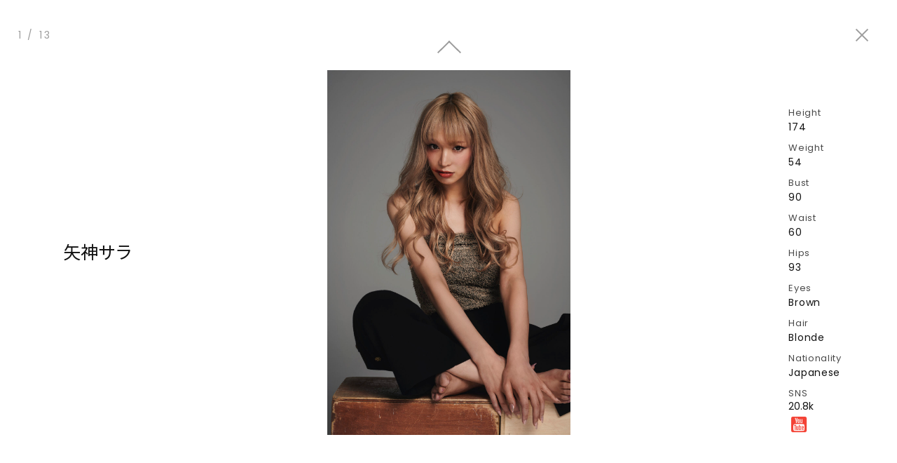

--- FILE ---
content_type: text/html; charset=UTF-8
request_url: https://www.elite.co.jp/model/sara/
body_size: 8017
content:
<!DOCTYPE html>
<html lang="ja">

<head>

<!-- Global site tag (gtag.js) - Google Analytics -->
<!-- Google tag (gtag.js) -->
<script async src="https://www.googletagmanager.com/gtag/js?id=G-ZP5C54Z06M"></script>
<script>
  window.dataLayer = window.dataLayer || [];
  function gtag(){dataLayer.push(arguments);}
  gtag('js', new Date());

  gtag('config', 'G-ZP5C54Z06M');
</script>
  <meta charset="UTF-8">
	<title>矢神サラ ｜ elite model Japan</title>
	<meta name="viewport" content="width=device-width,initial-scale=1.0,minimum-scale=1.0">

	<!--[if lt IE 9]>
    <script src="http://html5shiv.googlecode.com/svn/trunk/html5.js"></script>
  <![endif]-->

	<meta name='robots' content='max-image-preview:large' />
<link rel="alternate" title="oEmbed (JSON)" type="application/json+oembed" href="https://www.elite.co.jp/wp-json/oembed/1.0/embed?url=https%3A%2F%2Fwww.elite.co.jp%2Fmodel%2Fsara%2F" />
<link rel="alternate" title="oEmbed (XML)" type="text/xml+oembed" href="https://www.elite.co.jp/wp-json/oembed/1.0/embed?url=https%3A%2F%2Fwww.elite.co.jp%2Fmodel%2Fsara%2F&#038;format=xml" />
<style id='wp-img-auto-sizes-contain-inline-css' type='text/css'>
img:is([sizes=auto i],[sizes^="auto," i]){contain-intrinsic-size:3000px 1500px}
/*# sourceURL=wp-img-auto-sizes-contain-inline-css */
</style>
<style id='wp-block-library-inline-css' type='text/css'>
:root{--wp-block-synced-color:#7a00df;--wp-block-synced-color--rgb:122,0,223;--wp-bound-block-color:var(--wp-block-synced-color);--wp-editor-canvas-background:#ddd;--wp-admin-theme-color:#007cba;--wp-admin-theme-color--rgb:0,124,186;--wp-admin-theme-color-darker-10:#006ba1;--wp-admin-theme-color-darker-10--rgb:0,107,160.5;--wp-admin-theme-color-darker-20:#005a87;--wp-admin-theme-color-darker-20--rgb:0,90,135;--wp-admin-border-width-focus:2px}@media (min-resolution:192dpi){:root{--wp-admin-border-width-focus:1.5px}}.wp-element-button{cursor:pointer}:root .has-very-light-gray-background-color{background-color:#eee}:root .has-very-dark-gray-background-color{background-color:#313131}:root .has-very-light-gray-color{color:#eee}:root .has-very-dark-gray-color{color:#313131}:root .has-vivid-green-cyan-to-vivid-cyan-blue-gradient-background{background:linear-gradient(135deg,#00d084,#0693e3)}:root .has-purple-crush-gradient-background{background:linear-gradient(135deg,#34e2e4,#4721fb 50%,#ab1dfe)}:root .has-hazy-dawn-gradient-background{background:linear-gradient(135deg,#faaca8,#dad0ec)}:root .has-subdued-olive-gradient-background{background:linear-gradient(135deg,#fafae1,#67a671)}:root .has-atomic-cream-gradient-background{background:linear-gradient(135deg,#fdd79a,#004a59)}:root .has-nightshade-gradient-background{background:linear-gradient(135deg,#330968,#31cdcf)}:root .has-midnight-gradient-background{background:linear-gradient(135deg,#020381,#2874fc)}:root{--wp--preset--font-size--normal:16px;--wp--preset--font-size--huge:42px}.has-regular-font-size{font-size:1em}.has-larger-font-size{font-size:2.625em}.has-normal-font-size{font-size:var(--wp--preset--font-size--normal)}.has-huge-font-size{font-size:var(--wp--preset--font-size--huge)}.has-text-align-center{text-align:center}.has-text-align-left{text-align:left}.has-text-align-right{text-align:right}.has-fit-text{white-space:nowrap!important}#end-resizable-editor-section{display:none}.aligncenter{clear:both}.items-justified-left{justify-content:flex-start}.items-justified-center{justify-content:center}.items-justified-right{justify-content:flex-end}.items-justified-space-between{justify-content:space-between}.screen-reader-text{border:0;clip-path:inset(50%);height:1px;margin:-1px;overflow:hidden;padding:0;position:absolute;width:1px;word-wrap:normal!important}.screen-reader-text:focus{background-color:#ddd;clip-path:none;color:#444;display:block;font-size:1em;height:auto;left:5px;line-height:normal;padding:15px 23px 14px;text-decoration:none;top:5px;width:auto;z-index:100000}html :where(.has-border-color){border-style:solid}html :where([style*=border-top-color]){border-top-style:solid}html :where([style*=border-right-color]){border-right-style:solid}html :where([style*=border-bottom-color]){border-bottom-style:solid}html :where([style*=border-left-color]){border-left-style:solid}html :where([style*=border-width]){border-style:solid}html :where([style*=border-top-width]){border-top-style:solid}html :where([style*=border-right-width]){border-right-style:solid}html :where([style*=border-bottom-width]){border-bottom-style:solid}html :where([style*=border-left-width]){border-left-style:solid}html :where(img[class*=wp-image-]){height:auto;max-width:100%}:where(figure){margin:0 0 1em}html :where(.is-position-sticky){--wp-admin--admin-bar--position-offset:var(--wp-admin--admin-bar--height,0px)}@media screen and (max-width:600px){html :where(.is-position-sticky){--wp-admin--admin-bar--position-offset:0px}}

/*# sourceURL=wp-block-library-inline-css */
</style><style id='global-styles-inline-css' type='text/css'>
:root{--wp--preset--aspect-ratio--square: 1;--wp--preset--aspect-ratio--4-3: 4/3;--wp--preset--aspect-ratio--3-4: 3/4;--wp--preset--aspect-ratio--3-2: 3/2;--wp--preset--aspect-ratio--2-3: 2/3;--wp--preset--aspect-ratio--16-9: 16/9;--wp--preset--aspect-ratio--9-16: 9/16;--wp--preset--color--black: #000000;--wp--preset--color--cyan-bluish-gray: #abb8c3;--wp--preset--color--white: #ffffff;--wp--preset--color--pale-pink: #f78da7;--wp--preset--color--vivid-red: #cf2e2e;--wp--preset--color--luminous-vivid-orange: #ff6900;--wp--preset--color--luminous-vivid-amber: #fcb900;--wp--preset--color--light-green-cyan: #7bdcb5;--wp--preset--color--vivid-green-cyan: #00d084;--wp--preset--color--pale-cyan-blue: #8ed1fc;--wp--preset--color--vivid-cyan-blue: #0693e3;--wp--preset--color--vivid-purple: #9b51e0;--wp--preset--gradient--vivid-cyan-blue-to-vivid-purple: linear-gradient(135deg,rgb(6,147,227) 0%,rgb(155,81,224) 100%);--wp--preset--gradient--light-green-cyan-to-vivid-green-cyan: linear-gradient(135deg,rgb(122,220,180) 0%,rgb(0,208,130) 100%);--wp--preset--gradient--luminous-vivid-amber-to-luminous-vivid-orange: linear-gradient(135deg,rgb(252,185,0) 0%,rgb(255,105,0) 100%);--wp--preset--gradient--luminous-vivid-orange-to-vivid-red: linear-gradient(135deg,rgb(255,105,0) 0%,rgb(207,46,46) 100%);--wp--preset--gradient--very-light-gray-to-cyan-bluish-gray: linear-gradient(135deg,rgb(238,238,238) 0%,rgb(169,184,195) 100%);--wp--preset--gradient--cool-to-warm-spectrum: linear-gradient(135deg,rgb(74,234,220) 0%,rgb(151,120,209) 20%,rgb(207,42,186) 40%,rgb(238,44,130) 60%,rgb(251,105,98) 80%,rgb(254,248,76) 100%);--wp--preset--gradient--blush-light-purple: linear-gradient(135deg,rgb(255,206,236) 0%,rgb(152,150,240) 100%);--wp--preset--gradient--blush-bordeaux: linear-gradient(135deg,rgb(254,205,165) 0%,rgb(254,45,45) 50%,rgb(107,0,62) 100%);--wp--preset--gradient--luminous-dusk: linear-gradient(135deg,rgb(255,203,112) 0%,rgb(199,81,192) 50%,rgb(65,88,208) 100%);--wp--preset--gradient--pale-ocean: linear-gradient(135deg,rgb(255,245,203) 0%,rgb(182,227,212) 50%,rgb(51,167,181) 100%);--wp--preset--gradient--electric-grass: linear-gradient(135deg,rgb(202,248,128) 0%,rgb(113,206,126) 100%);--wp--preset--gradient--midnight: linear-gradient(135deg,rgb(2,3,129) 0%,rgb(40,116,252) 100%);--wp--preset--font-size--small: 13px;--wp--preset--font-size--medium: 20px;--wp--preset--font-size--large: 36px;--wp--preset--font-size--x-large: 42px;--wp--preset--spacing--20: 0.44rem;--wp--preset--spacing--30: 0.67rem;--wp--preset--spacing--40: 1rem;--wp--preset--spacing--50: 1.5rem;--wp--preset--spacing--60: 2.25rem;--wp--preset--spacing--70: 3.38rem;--wp--preset--spacing--80: 5.06rem;--wp--preset--shadow--natural: 6px 6px 9px rgba(0, 0, 0, 0.2);--wp--preset--shadow--deep: 12px 12px 50px rgba(0, 0, 0, 0.4);--wp--preset--shadow--sharp: 6px 6px 0px rgba(0, 0, 0, 0.2);--wp--preset--shadow--outlined: 6px 6px 0px -3px rgb(255, 255, 255), 6px 6px rgb(0, 0, 0);--wp--preset--shadow--crisp: 6px 6px 0px rgb(0, 0, 0);}:where(.is-layout-flex){gap: 0.5em;}:where(.is-layout-grid){gap: 0.5em;}body .is-layout-flex{display: flex;}.is-layout-flex{flex-wrap: wrap;align-items: center;}.is-layout-flex > :is(*, div){margin: 0;}body .is-layout-grid{display: grid;}.is-layout-grid > :is(*, div){margin: 0;}:where(.wp-block-columns.is-layout-flex){gap: 2em;}:where(.wp-block-columns.is-layout-grid){gap: 2em;}:where(.wp-block-post-template.is-layout-flex){gap: 1.25em;}:where(.wp-block-post-template.is-layout-grid){gap: 1.25em;}.has-black-color{color: var(--wp--preset--color--black) !important;}.has-cyan-bluish-gray-color{color: var(--wp--preset--color--cyan-bluish-gray) !important;}.has-white-color{color: var(--wp--preset--color--white) !important;}.has-pale-pink-color{color: var(--wp--preset--color--pale-pink) !important;}.has-vivid-red-color{color: var(--wp--preset--color--vivid-red) !important;}.has-luminous-vivid-orange-color{color: var(--wp--preset--color--luminous-vivid-orange) !important;}.has-luminous-vivid-amber-color{color: var(--wp--preset--color--luminous-vivid-amber) !important;}.has-light-green-cyan-color{color: var(--wp--preset--color--light-green-cyan) !important;}.has-vivid-green-cyan-color{color: var(--wp--preset--color--vivid-green-cyan) !important;}.has-pale-cyan-blue-color{color: var(--wp--preset--color--pale-cyan-blue) !important;}.has-vivid-cyan-blue-color{color: var(--wp--preset--color--vivid-cyan-blue) !important;}.has-vivid-purple-color{color: var(--wp--preset--color--vivid-purple) !important;}.has-black-background-color{background-color: var(--wp--preset--color--black) !important;}.has-cyan-bluish-gray-background-color{background-color: var(--wp--preset--color--cyan-bluish-gray) !important;}.has-white-background-color{background-color: var(--wp--preset--color--white) !important;}.has-pale-pink-background-color{background-color: var(--wp--preset--color--pale-pink) !important;}.has-vivid-red-background-color{background-color: var(--wp--preset--color--vivid-red) !important;}.has-luminous-vivid-orange-background-color{background-color: var(--wp--preset--color--luminous-vivid-orange) !important;}.has-luminous-vivid-amber-background-color{background-color: var(--wp--preset--color--luminous-vivid-amber) !important;}.has-light-green-cyan-background-color{background-color: var(--wp--preset--color--light-green-cyan) !important;}.has-vivid-green-cyan-background-color{background-color: var(--wp--preset--color--vivid-green-cyan) !important;}.has-pale-cyan-blue-background-color{background-color: var(--wp--preset--color--pale-cyan-blue) !important;}.has-vivid-cyan-blue-background-color{background-color: var(--wp--preset--color--vivid-cyan-blue) !important;}.has-vivid-purple-background-color{background-color: var(--wp--preset--color--vivid-purple) !important;}.has-black-border-color{border-color: var(--wp--preset--color--black) !important;}.has-cyan-bluish-gray-border-color{border-color: var(--wp--preset--color--cyan-bluish-gray) !important;}.has-white-border-color{border-color: var(--wp--preset--color--white) !important;}.has-pale-pink-border-color{border-color: var(--wp--preset--color--pale-pink) !important;}.has-vivid-red-border-color{border-color: var(--wp--preset--color--vivid-red) !important;}.has-luminous-vivid-orange-border-color{border-color: var(--wp--preset--color--luminous-vivid-orange) !important;}.has-luminous-vivid-amber-border-color{border-color: var(--wp--preset--color--luminous-vivid-amber) !important;}.has-light-green-cyan-border-color{border-color: var(--wp--preset--color--light-green-cyan) !important;}.has-vivid-green-cyan-border-color{border-color: var(--wp--preset--color--vivid-green-cyan) !important;}.has-pale-cyan-blue-border-color{border-color: var(--wp--preset--color--pale-cyan-blue) !important;}.has-vivid-cyan-blue-border-color{border-color: var(--wp--preset--color--vivid-cyan-blue) !important;}.has-vivid-purple-border-color{border-color: var(--wp--preset--color--vivid-purple) !important;}.has-vivid-cyan-blue-to-vivid-purple-gradient-background{background: var(--wp--preset--gradient--vivid-cyan-blue-to-vivid-purple) !important;}.has-light-green-cyan-to-vivid-green-cyan-gradient-background{background: var(--wp--preset--gradient--light-green-cyan-to-vivid-green-cyan) !important;}.has-luminous-vivid-amber-to-luminous-vivid-orange-gradient-background{background: var(--wp--preset--gradient--luminous-vivid-amber-to-luminous-vivid-orange) !important;}.has-luminous-vivid-orange-to-vivid-red-gradient-background{background: var(--wp--preset--gradient--luminous-vivid-orange-to-vivid-red) !important;}.has-very-light-gray-to-cyan-bluish-gray-gradient-background{background: var(--wp--preset--gradient--very-light-gray-to-cyan-bluish-gray) !important;}.has-cool-to-warm-spectrum-gradient-background{background: var(--wp--preset--gradient--cool-to-warm-spectrum) !important;}.has-blush-light-purple-gradient-background{background: var(--wp--preset--gradient--blush-light-purple) !important;}.has-blush-bordeaux-gradient-background{background: var(--wp--preset--gradient--blush-bordeaux) !important;}.has-luminous-dusk-gradient-background{background: var(--wp--preset--gradient--luminous-dusk) !important;}.has-pale-ocean-gradient-background{background: var(--wp--preset--gradient--pale-ocean) !important;}.has-electric-grass-gradient-background{background: var(--wp--preset--gradient--electric-grass) !important;}.has-midnight-gradient-background{background: var(--wp--preset--gradient--midnight) !important;}.has-small-font-size{font-size: var(--wp--preset--font-size--small) !important;}.has-medium-font-size{font-size: var(--wp--preset--font-size--medium) !important;}.has-large-font-size{font-size: var(--wp--preset--font-size--large) !important;}.has-x-large-font-size{font-size: var(--wp--preset--font-size--x-large) !important;}
/*# sourceURL=global-styles-inline-css */
</style>

<style id='classic-theme-styles-inline-css' type='text/css'>
/*! This file is auto-generated */
.wp-block-button__link{color:#fff;background-color:#32373c;border-radius:9999px;box-shadow:none;text-decoration:none;padding:calc(.667em + 2px) calc(1.333em + 2px);font-size:1.125em}.wp-block-file__button{background:#32373c;color:#fff;text-decoration:none}
/*# sourceURL=/wp-includes/css/classic-themes.min.css */
</style>
<link rel='stylesheet' id='bogo-css' href='https://www.elite.co.jp/wp-content/plugins/bogo/includes/css/style.css?ver=3.8.2' type='text/css' media='all' />
<link rel='stylesheet' id='contact-form-7-css' href='https://www.elite.co.jp/wp-content/plugins/contact-form-7/includes/css/styles.css?ver=5.9.3' type='text/css' media='all' />
<link rel='stylesheet' id='bundle-css' href='https://www.elite.co.jp/wp-content/themes/elite_japan/dist/bundle.css?ver=1760364449' type='text/css' media='all' />
		<style type="text/css" id="wp-custom-css">
			/*ベース*/
.toggle {
	display: none;
}
.Label {		/*タイトル*/
	padding: 1em;
	display: block;
	color: #fff;
	background:#019ac6;
}
.Label::before{		/*タイトル横の矢印*/
	content:"";
	width: 6px;
	height: 6px;
	border-top: 2px solid #fff;
	border-right: 2px solid #fff;
	-webkit-transform: rotate(45deg);
	position: absolute;
	top:calc( 50% - 3px );
	right: 20px;
	transform: rotate(135deg);
}
.Label,
.content {
	-webkit-backface-visibility: hidden;
	backface-visibility: hidden;
	transform: translateZ(0);
	transition: all 0.3s;
}
.content {		/*本文*/
	height: 0;
	margin-bottom:10px;
	padding:0 20px;
	overflow: hidden;
}
.toggle:checked + .Label + .content {	/*開閉時*/
	height: auto;
	padding:20px ;
	transition: all .3s;
}
.toggle:checked + .Label::before {
	transform: rotate(-45deg) !important;
}		</style>
		
  <meta name="keywords" content="elite model, elite model japan" />
  		<meta name="description" content="elite model Japan Official website" />
				<meta name="robots" content="index" />
		<meta property="og:title" content="矢神サラ ｜ elite model Japan" />
		<meta property="og:type" content="website" />
				<meta property="og:description" content="elite model Japan Official website" />
				<meta property="og:url" content="https://www.elite.co.jp/" />
		<meta property="og:image" content="https://www.elite.co.jp/wp-content/themes/elite_japan/dist/images/og.jpg" />
		<meta property="og:locale" content="ja_JP" />
		<meta property="og:site_name" content="elite model Japan" />

  <!-- Android標準ブラウザ(一部) -->
	<link rel="shortcut icon" href="https://www.elite.co.jp/wp-content/themes/elite_japan/dist/images/favicon.ico" type="image/x-icon">
	<!-- iOS Safari and Chrome -->
	<link rel="apple-touch-icon" sizes="192x192" href="https://www.elite.co.jp/wp-content/themes/elite_japan/dist/images/favicon.ico">

	<link rel="canonical" href="https://www.elite.co.jp/model/sara/">

<link rel="preconnect" href="https://fonts.googleapis.com">
<link rel="preconnect" href="https://fonts.gstatic.com" crossorigin>
<link href="https://fonts.googleapis.com/css2?family=Noto+Sans+JP:wght@300;400;500&family=Poppins:ital,wght@0,100;0,200;0,300;0,400;0,500;0,600;0,700;0,800;0,900;1,100;1,200;1,300;1,400;1,500;1,600;1,700;1,800;1,900&display=swap" rel="stylesheet">

</head>


<!-- body -->
<body id="body" class="body single">
<div class="body__wrapper">

  <!-- l-header -->
  <header id="header" class="l-header">

		<h1 class="l-header__title">
      矢神サラ    </h1>


    <div class="l-header__block">
      <div class="c-search c-search__pc">
        <input type="text" placeholder="FIND A MODEL">
      </div>
      <div class="c-hamburger">
        <p class="c-hamburger__title">MENU</p>
        <button class="c-hamburger__btn"><span></span></button>
      </div>
    </div>

    <div class="c-drawer">
	<div class="c-drawer__block">
		<nav class="c-drawer__nav">
			<ul class="c-drawer__list"><li><a href="https://www.elite.co.jp/philosophy/">PHILOSOPHY</a></li>
<li class="menu-item-has-children"><a>MODEL</a>
<ul class="sub-menu">
	<li><a href="https://www.elite.co.jp/mens/">MEN&#8217;S</a></li>
	<li><a href="https://www.elite.co.jp/womens/">WOMEN&#8217;S</a></li>
</ul>
</li>
<li><a href="https://www.elite.co.jp/influencer/">TV personality /influencer/cultural figure</a></li>
<li><a href="https://www.elite.co.jp/artist/">ARTIST</a></li>
<li><a href="https://www.elite.co.jp/school-business/">SCHOOL BUSINESS</a></li>
<li><a href="https://www.elite.co.jp/contact/">CONTACT</a></li>
<li><a href="https://www.elite.co.jp/application/">APPLICATION</a></li>
<li><a href="https://www.elite.co.jp/privacy-policy/">PRIVACY POLICY</a></li>
<li><a href="https://www.elite.co.jp/our-network/">OUR NETWORK</a></li>
</ul>		</nav>
		<div class="c-drawer__translate">
			<ul class="bogo-language-switcher list-view"><li class="en-US en first"><span class="bogo-language-name"> EN </span></li>
<li class="ja current last"><span class="bogo-language-name"><a rel="alternate" hreflang="ja" href="https://www.elite.co.jp/model/sara/" title="JP" class="current" aria-current="page">JP</a></span></li>
</ul>		</div>
		<div class="c-drawer__sns">
						<a class="c-drawer__icon c-drawer__icon--ig" href="https://www.instagram.com/elite_japan_/?igshid=NTc4MTIwNjQ2YQ%3D%3D" target="_blank"><img src="https://www.elite.co.jp/wp-content/themes/elite_japan/dist/images/ig_icon.svg" alt="instagram"></a>
		</div>

	</div>

	<ul class="c-drawer__menuList">
		<li class="c-drawer__menuItem">
			<picture class="c-drawer__thumb">
				<source media="(min-width: 768px)" srcset="https://www.elite.co.jp/wp-content/themes/elite_japan/dist/images/model_thumb@1x.webp 1x, https://www.elite.co.jp/wp-content/themes/elite_japan/dist/images/model_thumb@2x.webp 2x" />
				<img src="https://www.elite.co.jp/wp-content/themes/elite_japan/dist/images/model_thumb@sp.webp" alt="MODEL" />
			</picture>
			<a href="https://www.elite.co.jp/model/">MODEL</a>
		</li>		
		<li class="c-drawer__menuItem">
			<picture class="c-drawer__thumb">
				<source media="(min-width: 768px)" srcset="https://www.elite.co.jp/wp-content/themes/elite_japan/dist/images/performance_thumb@1x.webp 1x, https://www.elite.co.jp/wp-content/themes/elite_japan/dist/images/performance_thumb@2x.webp 2x" />
				<img src="https://www.elite.co.jp/wp-content/themes/elite_japan/dist/images/performance_thumb@sp.webp" alt="PERFORMANCE" />
			</picture>
			<a href="https://www.elite.co.jp/performance/">PERFORMANCE</a>
		</li>
	</ul>
</div>

  </header><!-- l-header -->

   <div class="c-searchModal">
    <ul class="c-searchModal__list">
              
      <li class="c-searchModal__item"><a href="https://www.elite.co.jp/model/mei/">葉月芽生</a></li>
          
      <li class="c-searchModal__item"><a href="https://www.elite.co.jp/model/anna/">Anna</a></li>
          
      <li class="c-searchModal__item"><a href="https://www.elite.co.jp/model/katie/">Katie</a></li>
          
      <li class="c-searchModal__item"><a href="https://www.elite.co.jp/model/bhuiyan/">Bhuiyan</a></li>
          
      <li class="c-searchModal__item"><a href="https://www.elite.co.jp/model/issei/">ISSEI</a></li>
          
      <li class="c-searchModal__item"><a href="https://www.elite.co.jp/model/koki/">亀田興毅</a></li>
          
      <li class="c-searchModal__item"><a href="https://www.elite.co.jp/model/steven-v/">Steven V</a></li>
          
      <li class="c-searchModal__item"><a href="https://www.elite.co.jp/model/manuel/">MANUEL</a></li>
          
      <li class="c-searchModal__item"><a href="https://www.elite.co.jp/model/lottie-t/">Lottie T</a></li>
          
      <li class="c-searchModal__item"><a href="https://www.elite.co.jp/model/seon/">Seon</a></li>
          
      <li class="c-searchModal__item"><a href="https://www.elite.co.jp/model/shiho-honma/">Shiho Honma</a></li>
          
      <li class="c-searchModal__item"><a href="https://www.elite.co.jp/model/travon-ridley/">Travon Ridley</a></li>
          
      <li class="c-searchModal__item"><a href="https://www.elite.co.jp/model/lara/">Lara</a></li>
          
      <li class="c-searchModal__item"><a href="https://www.elite.co.jp/model/anzu/">ANZU</a></li>
          
      <li class="c-searchModal__item"><a href="https://www.elite.co.jp/model/fredo-c/">Fredo C</a></li>
          
      <li class="c-searchModal__item"><a href="https://www.elite.co.jp/model/clara-l/">Clara L</a></li>
          
      <li class="c-searchModal__item"><a href="https://www.elite.co.jp/model/toshimichi/">Toshi&#038;Michi</a></li>
          
      <li class="c-searchModal__item"><a href="https://www.elite.co.jp/model/toshi-kurokawa/">Toshi Kurokawa</a></li>
          
      <li class="c-searchModal__item"><a href="https://www.elite.co.jp/model/michi-kurokawa/">MIchi Kurokawa</a></li>
          
      <li class="c-searchModal__item"><a href="https://www.elite.co.jp/model/will/">WILL</a></li>
          
      <li class="c-searchModal__item"><a href="https://www.elite.co.jp/model/seo/">SEO</a></li>
          
      <li class="c-searchModal__item"><a href="https://www.elite.co.jp/model/bella-luca/">Bella Luca</a></li>
          
      <li class="c-searchModal__item"><a href="https://www.elite.co.jp/model/yujir/">YUJIRO</a></li>
          
      <li class="c-searchModal__item"><a href="https://www.elite.co.jp/model/ashupine/">AshuPine</a></li>
          
      <li class="c-searchModal__item"><a href="https://www.elite.co.jp/model/romeo-sugisawa/">ROMEO SUGISAWA</a></li>
          
      <li class="c-searchModal__item"><a href="https://www.elite.co.jp/model/marvin-g/">MARVIN G</a></li>
          
      <li class="c-searchModal__item"><a href="https://www.elite.co.jp/model/rui-shimizu/">LOUIS SHIMIZU</a></li>
          
      <li class="c-searchModal__item"><a href="https://www.elite.co.jp/model/saya-shaver/">SAYA SHAVER</a></li>
          
      <li class="c-searchModal__item"><a href="https://www.elite.co.jp/model/aden/">Aden</a></li>
          
      <li class="c-searchModal__item"><a href="https://www.elite.co.jp/model/kensuke/">KENSUKE</a></li>
          
      <li class="c-searchModal__item"><a href="https://www.elite.co.jp/model/miyu-m/">Miyu.M</a></li>
          
      <li class="c-searchModal__item"><a href="https://www.elite.co.jp/model/jun-ryoha/">亮波潤-Jun Ryoha</a></li>
          
      <li class="c-searchModal__item"><a href="https://www.elite.co.jp/model/jun-fukaya/">Jun Fukaya</a></li>
          
      <li class="c-searchModal__item"><a href="https://www.elite.co.jp/model/chika-mizuno/">Chika Mizuno</a></li>
          
      <li class="c-searchModal__item"><a href="https://www.elite.co.jp/model/yuki-sun/">Yuki Sun</a></li>
          
      <li class="c-searchModal__item"><a href="https://www.elite.co.jp/model/jannet-mirza/">Jannet Mirza</a></li>
          
      <li class="c-searchModal__item"><a href="https://www.elite.co.jp/model/ice/">ICE</a></li>
          
      <li class="c-searchModal__item"><a href="https://www.elite.co.jp/model/takumi-naruse/">成瀬 拓海</a></li>
          
      <li class="c-searchModal__item"><a href="https://www.elite.co.jp/model/kim-chan-woo/">Kim Chan Woo</a></li>
          
      <li class="c-searchModal__item"><a href="https://www.elite.co.jp/model/mayu-watanabe/">Mayu Watanabe</a></li>
          
      <li class="c-searchModal__item"><a href="https://www.elite.co.jp/model/keika/">Keika</a></li>
          
      <li class="c-searchModal__item"><a href="https://www.elite.co.jp/model/alec/">ALEC</a></li>
          
      <li class="c-searchModal__item"><a href="https://www.elite.co.jp/model/hamura-ameri/">羽村 アメリ</a></li>
          
      <li class="c-searchModal__item"><a href="https://www.elite.co.jp/model/mark-jones/">Mark Jones</a></li>
          
      <li class="c-searchModal__item"><a href="https://www.elite.co.jp/model/kiko/">KIKO</a></li>
          
      <li class="c-searchModal__item"><a href="https://www.elite.co.jp/model/ryuji-yamauchi/">Ryuji Yamauchi</a></li>
          
      <li class="c-searchModal__item"><a href="https://www.elite.co.jp/model/kimika/">KIMIKA</a></li>
          
      <li class="c-searchModal__item"><a href="https://www.elite.co.jp/model/sara/">矢神サラ</a></li>
          
      <li class="c-searchModal__item"><a href="https://www.elite.co.jp/model/maurah-ruiz/">MAURAH RUIZ</a></li>
          
      <li class="c-searchModal__item"><a href="https://www.elite.co.jp/model/kelly-chan-2/">Kelly Chan</a></li>
          
      <li class="c-searchModal__item"><a href="https://www.elite.co.jp/model/taka/">TAKA ISHIKAWA</a></li>
          
      <li class="c-searchModal__item"><a href="https://www.elite.co.jp/model/kenco/">KENCO</a></li>
          
      <li class="c-searchModal__item"><a href="https://www.elite.co.jp/model/ana-sato/">ANA SATO</a></li>
          
      <li class="c-searchModal__item"><a href="https://www.elite.co.jp/model/nao-matsumura/">NAO MATSUMURA</a></li>
          
      <li class="c-searchModal__item"><a href="https://www.elite.co.jp/model/jaime/">JAIME</a></li>
          
      <li class="c-searchModal__item"><a href="https://www.elite.co.jp/model/kohei-himeno/">KOHEI HIMENO</a></li>
          
      <li class="c-searchModal__item"><a href="https://www.elite.co.jp/model/yierfan-abulaiti/">YIERFAN ABULAITI</a></li>
          
      <li class="c-searchModal__item"><a href="https://www.elite.co.jp/model/chihiro/">CHIHIRO</a></li>
          
      <li class="c-searchModal__item"><a href="https://www.elite.co.jp/model/kyosuke-chinami/">KYOSUKE CHINAMI</a></li>
          
      <li class="c-searchModal__item"><a href="https://www.elite.co.jp/model/jacob/">Jacob</a></li>
          
      <li class="c-searchModal__item"><a href="https://www.elite.co.jp/model/meja-vintaite/">MEJA VINTAITE</a></li>
        </ul>
  </div>


      
        <div class="c-pageModal is-show">
          <a href="javascript:history.back();" class="c-model__close"></a>
          <div class="c-pageModal__inner c-pageModal__inner--gap0">
			<div class="profile">
				<p class="c-model__name">矢神サラ</p>
							 </div>
            

	<div class="c-model__slider">
		<div class="c-model__slider--container swiper-container">
			<ul class="c-model__slider--wrapper swiper-wrapper">
								<li class="swiper-slide c-model__slider--slide ">
					<picture>
						<source media="(min-width: 768px)" srcset="https://www.elite.co.jp/wp-content/uploads/2023/10/239129-2-2-e1698692422462.jpg 1x, https://www.elite.co.jp/wp-content/uploads/2023/10/239129-2-1-e1698692458613.jpg 2x"/>
						<img decoding="async" src="https://www.elite.co.jp/wp-content/uploads/2023/10/239129-2-e1698692476954.jpg" alt="矢神サラ" />
					</picture>
				</li>
								<li class="swiper-slide c-model__slider--slide ">
					<picture>
						<source media="(min-width: 768px)" srcset="https://www.elite.co.jp/wp-content/uploads/2024/05/sara-5.jpg 1x, https://www.elite.co.jp/wp-content/uploads/2024/05/sara-5.jpg 2x"/>
						<img decoding="async" src="https://www.elite.co.jp/wp-content/uploads/2024/05/sara-5.jpg" alt="矢神サラ" />
					</picture>
				</li>
								<li class="swiper-slide c-model__slider--slide ">
					<picture>
						<source media="(min-width: 768px)" srcset="https://www.elite.co.jp/wp-content/uploads/2023/10/238997-2-e1698692547731.jpg 1x, https://www.elite.co.jp/wp-content/uploads/2023/10/238997-1-e1698692562144.jpg 2x"/>
						<img decoding="async" src="https://www.elite.co.jp/wp-content/uploads/2023/10/238997-e1698692579708.jpg" alt="矢神サラ" />
					</picture>
				</li>
								<li class="swiper-slide c-model__slider--slide ">
					<picture>
						<source media="(min-width: 768px)" srcset="https://www.elite.co.jp/wp-content/uploads/2023/10/238870-2-2-e1698692617476.jpg 1x, https://www.elite.co.jp/wp-content/uploads/2023/10/238870-2-1-e1698692639465.jpg 2x"/>
						<img decoding="async" src="https://www.elite.co.jp/wp-content/uploads/2023/10/238870-2-e1698692654240.jpg" alt="矢神サラ" />
					</picture>
				</li>
								<li class="swiper-slide c-model__slider--slide ">
					<picture>
						<source media="(min-width: 768px)" srcset="https://www.elite.co.jp/wp-content/uploads/2023/10/238315-2-e1698692670636.jpg 1x, https://www.elite.co.jp/wp-content/uploads/2023/10/238315-1-e1698692695481.jpg 2x"/>
						<img decoding="async" src="https://www.elite.co.jp/wp-content/uploads/2023/10/238315-e1698692711891.jpg" alt="矢神サラ" />
					</picture>
				</li>
								<li class="swiper-slide c-model__slider--slide ">
					<picture>
						<source media="(min-width: 768px)" srcset="https://www.elite.co.jp/wp-content/uploads/2023/10/238060-2-e1698692731203.jpg 1x, https://www.elite.co.jp/wp-content/uploads/2023/10/238060-1-e1698692747767.jpg 2x"/>
						<img decoding="async" src="https://www.elite.co.jp/wp-content/uploads/2023/10/238060-e1698692761364.jpg" alt="矢神サラ" />
					</picture>
				</li>
								<li class="swiper-slide c-model__slider--slide ">
					<picture>
						<source media="(min-width: 768px)" srcset="https://www.elite.co.jp/wp-content/uploads/2023/10/237921-2-e1698692780980.jpg 1x, https://www.elite.co.jp/wp-content/uploads/2023/10/237921-1-e1698692812882.jpg 2x"/>
						<img decoding="async" src="https://www.elite.co.jp/wp-content/uploads/2023/10/237921-e1698692830371.jpg" alt="矢神サラ" />
					</picture>
				</li>
								<li class="swiper-slide c-model__slider--slide ">
					<picture>
						<source media="(min-width: 768px)" srcset="https://www.elite.co.jp/wp-content/uploads/2023/10/237549-2-2-e1698692854135.jpg 1x, https://www.elite.co.jp/wp-content/uploads/2023/10/237549-2-1-e1698692911527.jpg 2x"/>
						<img decoding="async" src="https://www.elite.co.jp/wp-content/uploads/2023/10/237549-2-e1698692923968.jpg" alt="矢神サラ" />
					</picture>
				</li>
								<li class="swiper-slide c-model__slider--slide ">
					<picture>
						<source media="(min-width: 768px)" srcset="https://www.elite.co.jp/wp-content/uploads/2023/10/237858-2-e1698692949144.jpg 1x, https://www.elite.co.jp/wp-content/uploads/2023/10/237858-2-2-e1698692967403.jpg 2x"/>
						<img decoding="async" src="https://www.elite.co.jp/wp-content/uploads/2023/10/237858-2-1-e1698692979387.jpg" alt="矢神サラ" />
					</picture>
				</li>
								<li class="swiper-slide c-model__slider--slide ">
					<picture>
						<source media="(min-width: 768px)" srcset="https://www.elite.co.jp/wp-content/uploads/2023/10/237973-2-1-e1698692993105.jpg 1x, https://www.elite.co.jp/wp-content/uploads/2023/10/237973-2-2-e1698693006263.jpg 2x"/>
						<img decoding="async" src="https://www.elite.co.jp/wp-content/uploads/2023/10/237973-2-e1698693019921.jpg" alt="矢神サラ" />
					</picture>
				</li>
								<li class="swiper-slide c-model__slider--slide ">
					<picture>
						<source media="(min-width: 768px)" srcset="https://www.elite.co.jp/wp-content/uploads/2023/10/238538-2-2-e1698693039693.jpg 1x, https://www.elite.co.jp/wp-content/uploads/2023/10/238538-2-1-e1698693055895.jpg 2x"/>
						<img decoding="async" src="https://www.elite.co.jp/wp-content/uploads/2023/10/238538-2-e1698693066541.jpg" alt="矢神サラ" />
					</picture>
				</li>
								<li class="swiper-slide c-model__slider--slide ">
					<picture>
						<source media="(min-width: 768px)" srcset="https://www.elite.co.jp/wp-content/uploads/2023/10/sara05-1200_1680px.jpg 1x, https://www.elite.co.jp/wp-content/uploads/2023/10/sara05-2400_3360px.jpg 2x"/>
						<img decoding="async" src="https://www.elite.co.jp/wp-content/uploads/2023/10/sara05-768_1075px.jpg" alt="矢神サラ" />
					</picture>
				</li>
								<li class="swiper-slide c-model__slider--slide ">
					<picture>
						<source media="(min-width: 768px)" srcset="https://www.elite.co.jp/wp-content/uploads/2025/02/sara-17.jpg 1x, https://www.elite.co.jp/wp-content/uploads/2025/02/sara-17.jpg 2x"/>
						<img decoding="async" src="https://www.elite.co.jp/wp-content/uploads/2025/02/sara-17.jpg" alt="矢神サラ" />
					</picture>
				</li>
							</ul>
		</div>
		<div class="swiper-button-prev"></div>
		<div class="swiper-button-next"></div>
		</div>

	<div class="swiper-pagination"></div>



                         <div class="c-model__details">
                            <div class="c-model__details--block">
                <p class="c-model__details--name c-text c-text__xs c-text__gray">Height</p>
                <p class="c-model__details--data c-text c-text__black">174</p>
              </div>
                                          <div class="c-model__details--block">
                <p class="c-model__details--name c-text c-text__xs c-text__gray">Weight</p>
                <p class="c-model__details--data c-text c-text__black">54</p>
              </div>
                                                        <div class="c-model__details--block">
                <p class="c-model__details--name c-text c-text__xs c-text__gray">Bust</p>
                <p class="c-model__details--data c-text c-text__black">90</p>
              </div>
                                                        <div class="c-model__details--block">
                <p class="c-model__details--name c-text c-text__xs c-text__gray">Waist</p>
                <p class="c-model__details--data c-text c-text__black">60</p>
              </div>
                                          <div class="c-model__details--block">
                <p class="c-model__details--name c-text c-text__xs c-text__gray">Hips</p>
                <p class="c-model__details--data c-text c-text__black">93</p>
              </div>
                                          <div class="c-model__details--block">
                <p class="c-model__details--name c-text c-text__xs c-text__gray">Eyes</p>
                <p class="c-model__details--data c-text c-text__black">Brown</p>
              </div>
                                          <div class="c-model__details--block">
                <p class="c-model__details--name c-text c-text__xs c-text__gray">Hair</p>
                <p class="c-model__details--data c-text c-text__black">Blonde</p>
              </div>
                                                                      <div class="c-model__details--block">
                <p class="c-model__details--name c-text c-text__xs c-text__gray">Nationality</p>
                <p class="c-model__details--data c-text c-text__black">Japanese</p>
              </div>
              					              <div class="c-model__details--block">
                <p class="c-model__details--name c-text c-text__xs c-text__gray">SNS</p>
                <p class="c-model__details--data c-text c-text__black"><p>20.8k<a href="https://www.youtube.com/@sara_yagagmi" target="_blank"><img src="https://www.elite.co.jp/wp-content/uploads/2024/06/icons8-youtube-48.png" alt="youtube" width=30px></a></p></p>
              </div>
              
            </div>
            
            <div class="c-model__footer">
              <!-- <p class="c-model__btn c-model__btn--profile c-text">PROFILE</p> -->
                          </div>

            			  
			            </div>

			        </div>
      
  <footer class="l-footer">
  <div class="u-guide__inner">
    	        <p class="c-text c-text__xs c-text__center c-text__gray">〒107-0062<br>東京都港区南青山４－１６－３　<br class="u-sp__block">南青山オークビル１０１F</p>
    	 <p style="text-align: center;"><a href="tel:03-4335-6956">TEL:03-4335-6956</a></p>
	</div>
</footer>


<script type="speculationrules">
{"prefetch":[{"source":"document","where":{"and":[{"href_matches":"/*"},{"not":{"href_matches":["/wp-*.php","/wp-admin/*","/wp-content/uploads/*","/wp-content/*","/wp-content/plugins/*","/wp-content/themes/elite_japan/*","/*\\?(.+)"]}},{"not":{"selector_matches":"a[rel~=\"nofollow\"]"}},{"not":{"selector_matches":".no-prefetch, .no-prefetch a"}}]},"eagerness":"conservative"}]}
</script>
<script type="text/javascript" src="https://www.elite.co.jp/wp-content/plugins/contact-form-7/includes/swv/js/index.js?ver=5.9.3" id="swv-js"></script>
<script type="text/javascript" id="contact-form-7-js-extra">
/* <![CDATA[ */
var wpcf7 = {"api":{"root":"https://www.elite.co.jp/wp-json/","namespace":"contact-form-7/v1"}};
//# sourceURL=contact-form-7-js-extra
/* ]]> */
</script>
<script type="text/javascript" src="https://www.elite.co.jp/wp-content/plugins/contact-form-7/includes/js/index.js?ver=5.9.3" id="contact-form-7-js"></script>
<script type="text/javascript" src="//ajax.googleapis.com/ajax/libs/jquery/3.4.1/jquery.min.js?ver=3.4.1" id="jquery-js"></script>
<script type="text/javascript" src="https://www.elite.co.jp/wp-content/themes/elite_japan/dist/bundle.js?ver=1687416094" id="main-js"></script>
<script type="text/javascript" src="https://www.google.com/recaptcha/api.js?render=6Lcs8vIlAAAAAGotqdtVsJmMqSDX4liCqxaRVS7D&amp;ver=3.0" id="google-recaptcha-js"></script>
<script type="text/javascript" src="https://www.elite.co.jp/wp-includes/js/dist/vendor/wp-polyfill.min.js?ver=3.15.0" id="wp-polyfill-js"></script>
<script type="text/javascript" id="wpcf7-recaptcha-js-extra">
/* <![CDATA[ */
var wpcf7_recaptcha = {"sitekey":"6Lcs8vIlAAAAAGotqdtVsJmMqSDX4liCqxaRVS7D","actions":{"homepage":"homepage","contactform":"contactform"}};
//# sourceURL=wpcf7-recaptcha-js-extra
/* ]]> */
</script>
<script type="text/javascript" src="https://www.elite.co.jp/wp-content/plugins/contact-form-7/modules/recaptcha/index.js?ver=5.9.3" id="wpcf7-recaptcha-js"></script>


    </div>
  </body>
  </html>


--- FILE ---
content_type: text/html; charset=utf-8
request_url: https://www.google.com/recaptcha/api2/anchor?ar=1&k=6Lcs8vIlAAAAAGotqdtVsJmMqSDX4liCqxaRVS7D&co=aHR0cHM6Ly93d3cuZWxpdGUuY28uanA6NDQz&hl=en&v=PoyoqOPhxBO7pBk68S4YbpHZ&size=invisible&anchor-ms=20000&execute-ms=30000&cb=9datehyt3e5w
body_size: 48860
content:
<!DOCTYPE HTML><html dir="ltr" lang="en"><head><meta http-equiv="Content-Type" content="text/html; charset=UTF-8">
<meta http-equiv="X-UA-Compatible" content="IE=edge">
<title>reCAPTCHA</title>
<style type="text/css">
/* cyrillic-ext */
@font-face {
  font-family: 'Roboto';
  font-style: normal;
  font-weight: 400;
  font-stretch: 100%;
  src: url(//fonts.gstatic.com/s/roboto/v48/KFO7CnqEu92Fr1ME7kSn66aGLdTylUAMa3GUBHMdazTgWw.woff2) format('woff2');
  unicode-range: U+0460-052F, U+1C80-1C8A, U+20B4, U+2DE0-2DFF, U+A640-A69F, U+FE2E-FE2F;
}
/* cyrillic */
@font-face {
  font-family: 'Roboto';
  font-style: normal;
  font-weight: 400;
  font-stretch: 100%;
  src: url(//fonts.gstatic.com/s/roboto/v48/KFO7CnqEu92Fr1ME7kSn66aGLdTylUAMa3iUBHMdazTgWw.woff2) format('woff2');
  unicode-range: U+0301, U+0400-045F, U+0490-0491, U+04B0-04B1, U+2116;
}
/* greek-ext */
@font-face {
  font-family: 'Roboto';
  font-style: normal;
  font-weight: 400;
  font-stretch: 100%;
  src: url(//fonts.gstatic.com/s/roboto/v48/KFO7CnqEu92Fr1ME7kSn66aGLdTylUAMa3CUBHMdazTgWw.woff2) format('woff2');
  unicode-range: U+1F00-1FFF;
}
/* greek */
@font-face {
  font-family: 'Roboto';
  font-style: normal;
  font-weight: 400;
  font-stretch: 100%;
  src: url(//fonts.gstatic.com/s/roboto/v48/KFO7CnqEu92Fr1ME7kSn66aGLdTylUAMa3-UBHMdazTgWw.woff2) format('woff2');
  unicode-range: U+0370-0377, U+037A-037F, U+0384-038A, U+038C, U+038E-03A1, U+03A3-03FF;
}
/* math */
@font-face {
  font-family: 'Roboto';
  font-style: normal;
  font-weight: 400;
  font-stretch: 100%;
  src: url(//fonts.gstatic.com/s/roboto/v48/KFO7CnqEu92Fr1ME7kSn66aGLdTylUAMawCUBHMdazTgWw.woff2) format('woff2');
  unicode-range: U+0302-0303, U+0305, U+0307-0308, U+0310, U+0312, U+0315, U+031A, U+0326-0327, U+032C, U+032F-0330, U+0332-0333, U+0338, U+033A, U+0346, U+034D, U+0391-03A1, U+03A3-03A9, U+03B1-03C9, U+03D1, U+03D5-03D6, U+03F0-03F1, U+03F4-03F5, U+2016-2017, U+2034-2038, U+203C, U+2040, U+2043, U+2047, U+2050, U+2057, U+205F, U+2070-2071, U+2074-208E, U+2090-209C, U+20D0-20DC, U+20E1, U+20E5-20EF, U+2100-2112, U+2114-2115, U+2117-2121, U+2123-214F, U+2190, U+2192, U+2194-21AE, U+21B0-21E5, U+21F1-21F2, U+21F4-2211, U+2213-2214, U+2216-22FF, U+2308-230B, U+2310, U+2319, U+231C-2321, U+2336-237A, U+237C, U+2395, U+239B-23B7, U+23D0, U+23DC-23E1, U+2474-2475, U+25AF, U+25B3, U+25B7, U+25BD, U+25C1, U+25CA, U+25CC, U+25FB, U+266D-266F, U+27C0-27FF, U+2900-2AFF, U+2B0E-2B11, U+2B30-2B4C, U+2BFE, U+3030, U+FF5B, U+FF5D, U+1D400-1D7FF, U+1EE00-1EEFF;
}
/* symbols */
@font-face {
  font-family: 'Roboto';
  font-style: normal;
  font-weight: 400;
  font-stretch: 100%;
  src: url(//fonts.gstatic.com/s/roboto/v48/KFO7CnqEu92Fr1ME7kSn66aGLdTylUAMaxKUBHMdazTgWw.woff2) format('woff2');
  unicode-range: U+0001-000C, U+000E-001F, U+007F-009F, U+20DD-20E0, U+20E2-20E4, U+2150-218F, U+2190, U+2192, U+2194-2199, U+21AF, U+21E6-21F0, U+21F3, U+2218-2219, U+2299, U+22C4-22C6, U+2300-243F, U+2440-244A, U+2460-24FF, U+25A0-27BF, U+2800-28FF, U+2921-2922, U+2981, U+29BF, U+29EB, U+2B00-2BFF, U+4DC0-4DFF, U+FFF9-FFFB, U+10140-1018E, U+10190-1019C, U+101A0, U+101D0-101FD, U+102E0-102FB, U+10E60-10E7E, U+1D2C0-1D2D3, U+1D2E0-1D37F, U+1F000-1F0FF, U+1F100-1F1AD, U+1F1E6-1F1FF, U+1F30D-1F30F, U+1F315, U+1F31C, U+1F31E, U+1F320-1F32C, U+1F336, U+1F378, U+1F37D, U+1F382, U+1F393-1F39F, U+1F3A7-1F3A8, U+1F3AC-1F3AF, U+1F3C2, U+1F3C4-1F3C6, U+1F3CA-1F3CE, U+1F3D4-1F3E0, U+1F3ED, U+1F3F1-1F3F3, U+1F3F5-1F3F7, U+1F408, U+1F415, U+1F41F, U+1F426, U+1F43F, U+1F441-1F442, U+1F444, U+1F446-1F449, U+1F44C-1F44E, U+1F453, U+1F46A, U+1F47D, U+1F4A3, U+1F4B0, U+1F4B3, U+1F4B9, U+1F4BB, U+1F4BF, U+1F4C8-1F4CB, U+1F4D6, U+1F4DA, U+1F4DF, U+1F4E3-1F4E6, U+1F4EA-1F4ED, U+1F4F7, U+1F4F9-1F4FB, U+1F4FD-1F4FE, U+1F503, U+1F507-1F50B, U+1F50D, U+1F512-1F513, U+1F53E-1F54A, U+1F54F-1F5FA, U+1F610, U+1F650-1F67F, U+1F687, U+1F68D, U+1F691, U+1F694, U+1F698, U+1F6AD, U+1F6B2, U+1F6B9-1F6BA, U+1F6BC, U+1F6C6-1F6CF, U+1F6D3-1F6D7, U+1F6E0-1F6EA, U+1F6F0-1F6F3, U+1F6F7-1F6FC, U+1F700-1F7FF, U+1F800-1F80B, U+1F810-1F847, U+1F850-1F859, U+1F860-1F887, U+1F890-1F8AD, U+1F8B0-1F8BB, U+1F8C0-1F8C1, U+1F900-1F90B, U+1F93B, U+1F946, U+1F984, U+1F996, U+1F9E9, U+1FA00-1FA6F, U+1FA70-1FA7C, U+1FA80-1FA89, U+1FA8F-1FAC6, U+1FACE-1FADC, U+1FADF-1FAE9, U+1FAF0-1FAF8, U+1FB00-1FBFF;
}
/* vietnamese */
@font-face {
  font-family: 'Roboto';
  font-style: normal;
  font-weight: 400;
  font-stretch: 100%;
  src: url(//fonts.gstatic.com/s/roboto/v48/KFO7CnqEu92Fr1ME7kSn66aGLdTylUAMa3OUBHMdazTgWw.woff2) format('woff2');
  unicode-range: U+0102-0103, U+0110-0111, U+0128-0129, U+0168-0169, U+01A0-01A1, U+01AF-01B0, U+0300-0301, U+0303-0304, U+0308-0309, U+0323, U+0329, U+1EA0-1EF9, U+20AB;
}
/* latin-ext */
@font-face {
  font-family: 'Roboto';
  font-style: normal;
  font-weight: 400;
  font-stretch: 100%;
  src: url(//fonts.gstatic.com/s/roboto/v48/KFO7CnqEu92Fr1ME7kSn66aGLdTylUAMa3KUBHMdazTgWw.woff2) format('woff2');
  unicode-range: U+0100-02BA, U+02BD-02C5, U+02C7-02CC, U+02CE-02D7, U+02DD-02FF, U+0304, U+0308, U+0329, U+1D00-1DBF, U+1E00-1E9F, U+1EF2-1EFF, U+2020, U+20A0-20AB, U+20AD-20C0, U+2113, U+2C60-2C7F, U+A720-A7FF;
}
/* latin */
@font-face {
  font-family: 'Roboto';
  font-style: normal;
  font-weight: 400;
  font-stretch: 100%;
  src: url(//fonts.gstatic.com/s/roboto/v48/KFO7CnqEu92Fr1ME7kSn66aGLdTylUAMa3yUBHMdazQ.woff2) format('woff2');
  unicode-range: U+0000-00FF, U+0131, U+0152-0153, U+02BB-02BC, U+02C6, U+02DA, U+02DC, U+0304, U+0308, U+0329, U+2000-206F, U+20AC, U+2122, U+2191, U+2193, U+2212, U+2215, U+FEFF, U+FFFD;
}
/* cyrillic-ext */
@font-face {
  font-family: 'Roboto';
  font-style: normal;
  font-weight: 500;
  font-stretch: 100%;
  src: url(//fonts.gstatic.com/s/roboto/v48/KFO7CnqEu92Fr1ME7kSn66aGLdTylUAMa3GUBHMdazTgWw.woff2) format('woff2');
  unicode-range: U+0460-052F, U+1C80-1C8A, U+20B4, U+2DE0-2DFF, U+A640-A69F, U+FE2E-FE2F;
}
/* cyrillic */
@font-face {
  font-family: 'Roboto';
  font-style: normal;
  font-weight: 500;
  font-stretch: 100%;
  src: url(//fonts.gstatic.com/s/roboto/v48/KFO7CnqEu92Fr1ME7kSn66aGLdTylUAMa3iUBHMdazTgWw.woff2) format('woff2');
  unicode-range: U+0301, U+0400-045F, U+0490-0491, U+04B0-04B1, U+2116;
}
/* greek-ext */
@font-face {
  font-family: 'Roboto';
  font-style: normal;
  font-weight: 500;
  font-stretch: 100%;
  src: url(//fonts.gstatic.com/s/roboto/v48/KFO7CnqEu92Fr1ME7kSn66aGLdTylUAMa3CUBHMdazTgWw.woff2) format('woff2');
  unicode-range: U+1F00-1FFF;
}
/* greek */
@font-face {
  font-family: 'Roboto';
  font-style: normal;
  font-weight: 500;
  font-stretch: 100%;
  src: url(//fonts.gstatic.com/s/roboto/v48/KFO7CnqEu92Fr1ME7kSn66aGLdTylUAMa3-UBHMdazTgWw.woff2) format('woff2');
  unicode-range: U+0370-0377, U+037A-037F, U+0384-038A, U+038C, U+038E-03A1, U+03A3-03FF;
}
/* math */
@font-face {
  font-family: 'Roboto';
  font-style: normal;
  font-weight: 500;
  font-stretch: 100%;
  src: url(//fonts.gstatic.com/s/roboto/v48/KFO7CnqEu92Fr1ME7kSn66aGLdTylUAMawCUBHMdazTgWw.woff2) format('woff2');
  unicode-range: U+0302-0303, U+0305, U+0307-0308, U+0310, U+0312, U+0315, U+031A, U+0326-0327, U+032C, U+032F-0330, U+0332-0333, U+0338, U+033A, U+0346, U+034D, U+0391-03A1, U+03A3-03A9, U+03B1-03C9, U+03D1, U+03D5-03D6, U+03F0-03F1, U+03F4-03F5, U+2016-2017, U+2034-2038, U+203C, U+2040, U+2043, U+2047, U+2050, U+2057, U+205F, U+2070-2071, U+2074-208E, U+2090-209C, U+20D0-20DC, U+20E1, U+20E5-20EF, U+2100-2112, U+2114-2115, U+2117-2121, U+2123-214F, U+2190, U+2192, U+2194-21AE, U+21B0-21E5, U+21F1-21F2, U+21F4-2211, U+2213-2214, U+2216-22FF, U+2308-230B, U+2310, U+2319, U+231C-2321, U+2336-237A, U+237C, U+2395, U+239B-23B7, U+23D0, U+23DC-23E1, U+2474-2475, U+25AF, U+25B3, U+25B7, U+25BD, U+25C1, U+25CA, U+25CC, U+25FB, U+266D-266F, U+27C0-27FF, U+2900-2AFF, U+2B0E-2B11, U+2B30-2B4C, U+2BFE, U+3030, U+FF5B, U+FF5D, U+1D400-1D7FF, U+1EE00-1EEFF;
}
/* symbols */
@font-face {
  font-family: 'Roboto';
  font-style: normal;
  font-weight: 500;
  font-stretch: 100%;
  src: url(//fonts.gstatic.com/s/roboto/v48/KFO7CnqEu92Fr1ME7kSn66aGLdTylUAMaxKUBHMdazTgWw.woff2) format('woff2');
  unicode-range: U+0001-000C, U+000E-001F, U+007F-009F, U+20DD-20E0, U+20E2-20E4, U+2150-218F, U+2190, U+2192, U+2194-2199, U+21AF, U+21E6-21F0, U+21F3, U+2218-2219, U+2299, U+22C4-22C6, U+2300-243F, U+2440-244A, U+2460-24FF, U+25A0-27BF, U+2800-28FF, U+2921-2922, U+2981, U+29BF, U+29EB, U+2B00-2BFF, U+4DC0-4DFF, U+FFF9-FFFB, U+10140-1018E, U+10190-1019C, U+101A0, U+101D0-101FD, U+102E0-102FB, U+10E60-10E7E, U+1D2C0-1D2D3, U+1D2E0-1D37F, U+1F000-1F0FF, U+1F100-1F1AD, U+1F1E6-1F1FF, U+1F30D-1F30F, U+1F315, U+1F31C, U+1F31E, U+1F320-1F32C, U+1F336, U+1F378, U+1F37D, U+1F382, U+1F393-1F39F, U+1F3A7-1F3A8, U+1F3AC-1F3AF, U+1F3C2, U+1F3C4-1F3C6, U+1F3CA-1F3CE, U+1F3D4-1F3E0, U+1F3ED, U+1F3F1-1F3F3, U+1F3F5-1F3F7, U+1F408, U+1F415, U+1F41F, U+1F426, U+1F43F, U+1F441-1F442, U+1F444, U+1F446-1F449, U+1F44C-1F44E, U+1F453, U+1F46A, U+1F47D, U+1F4A3, U+1F4B0, U+1F4B3, U+1F4B9, U+1F4BB, U+1F4BF, U+1F4C8-1F4CB, U+1F4D6, U+1F4DA, U+1F4DF, U+1F4E3-1F4E6, U+1F4EA-1F4ED, U+1F4F7, U+1F4F9-1F4FB, U+1F4FD-1F4FE, U+1F503, U+1F507-1F50B, U+1F50D, U+1F512-1F513, U+1F53E-1F54A, U+1F54F-1F5FA, U+1F610, U+1F650-1F67F, U+1F687, U+1F68D, U+1F691, U+1F694, U+1F698, U+1F6AD, U+1F6B2, U+1F6B9-1F6BA, U+1F6BC, U+1F6C6-1F6CF, U+1F6D3-1F6D7, U+1F6E0-1F6EA, U+1F6F0-1F6F3, U+1F6F7-1F6FC, U+1F700-1F7FF, U+1F800-1F80B, U+1F810-1F847, U+1F850-1F859, U+1F860-1F887, U+1F890-1F8AD, U+1F8B0-1F8BB, U+1F8C0-1F8C1, U+1F900-1F90B, U+1F93B, U+1F946, U+1F984, U+1F996, U+1F9E9, U+1FA00-1FA6F, U+1FA70-1FA7C, U+1FA80-1FA89, U+1FA8F-1FAC6, U+1FACE-1FADC, U+1FADF-1FAE9, U+1FAF0-1FAF8, U+1FB00-1FBFF;
}
/* vietnamese */
@font-face {
  font-family: 'Roboto';
  font-style: normal;
  font-weight: 500;
  font-stretch: 100%;
  src: url(//fonts.gstatic.com/s/roboto/v48/KFO7CnqEu92Fr1ME7kSn66aGLdTylUAMa3OUBHMdazTgWw.woff2) format('woff2');
  unicode-range: U+0102-0103, U+0110-0111, U+0128-0129, U+0168-0169, U+01A0-01A1, U+01AF-01B0, U+0300-0301, U+0303-0304, U+0308-0309, U+0323, U+0329, U+1EA0-1EF9, U+20AB;
}
/* latin-ext */
@font-face {
  font-family: 'Roboto';
  font-style: normal;
  font-weight: 500;
  font-stretch: 100%;
  src: url(//fonts.gstatic.com/s/roboto/v48/KFO7CnqEu92Fr1ME7kSn66aGLdTylUAMa3KUBHMdazTgWw.woff2) format('woff2');
  unicode-range: U+0100-02BA, U+02BD-02C5, U+02C7-02CC, U+02CE-02D7, U+02DD-02FF, U+0304, U+0308, U+0329, U+1D00-1DBF, U+1E00-1E9F, U+1EF2-1EFF, U+2020, U+20A0-20AB, U+20AD-20C0, U+2113, U+2C60-2C7F, U+A720-A7FF;
}
/* latin */
@font-face {
  font-family: 'Roboto';
  font-style: normal;
  font-weight: 500;
  font-stretch: 100%;
  src: url(//fonts.gstatic.com/s/roboto/v48/KFO7CnqEu92Fr1ME7kSn66aGLdTylUAMa3yUBHMdazQ.woff2) format('woff2');
  unicode-range: U+0000-00FF, U+0131, U+0152-0153, U+02BB-02BC, U+02C6, U+02DA, U+02DC, U+0304, U+0308, U+0329, U+2000-206F, U+20AC, U+2122, U+2191, U+2193, U+2212, U+2215, U+FEFF, U+FFFD;
}
/* cyrillic-ext */
@font-face {
  font-family: 'Roboto';
  font-style: normal;
  font-weight: 900;
  font-stretch: 100%;
  src: url(//fonts.gstatic.com/s/roboto/v48/KFO7CnqEu92Fr1ME7kSn66aGLdTylUAMa3GUBHMdazTgWw.woff2) format('woff2');
  unicode-range: U+0460-052F, U+1C80-1C8A, U+20B4, U+2DE0-2DFF, U+A640-A69F, U+FE2E-FE2F;
}
/* cyrillic */
@font-face {
  font-family: 'Roboto';
  font-style: normal;
  font-weight: 900;
  font-stretch: 100%;
  src: url(//fonts.gstatic.com/s/roboto/v48/KFO7CnqEu92Fr1ME7kSn66aGLdTylUAMa3iUBHMdazTgWw.woff2) format('woff2');
  unicode-range: U+0301, U+0400-045F, U+0490-0491, U+04B0-04B1, U+2116;
}
/* greek-ext */
@font-face {
  font-family: 'Roboto';
  font-style: normal;
  font-weight: 900;
  font-stretch: 100%;
  src: url(//fonts.gstatic.com/s/roboto/v48/KFO7CnqEu92Fr1ME7kSn66aGLdTylUAMa3CUBHMdazTgWw.woff2) format('woff2');
  unicode-range: U+1F00-1FFF;
}
/* greek */
@font-face {
  font-family: 'Roboto';
  font-style: normal;
  font-weight: 900;
  font-stretch: 100%;
  src: url(//fonts.gstatic.com/s/roboto/v48/KFO7CnqEu92Fr1ME7kSn66aGLdTylUAMa3-UBHMdazTgWw.woff2) format('woff2');
  unicode-range: U+0370-0377, U+037A-037F, U+0384-038A, U+038C, U+038E-03A1, U+03A3-03FF;
}
/* math */
@font-face {
  font-family: 'Roboto';
  font-style: normal;
  font-weight: 900;
  font-stretch: 100%;
  src: url(//fonts.gstatic.com/s/roboto/v48/KFO7CnqEu92Fr1ME7kSn66aGLdTylUAMawCUBHMdazTgWw.woff2) format('woff2');
  unicode-range: U+0302-0303, U+0305, U+0307-0308, U+0310, U+0312, U+0315, U+031A, U+0326-0327, U+032C, U+032F-0330, U+0332-0333, U+0338, U+033A, U+0346, U+034D, U+0391-03A1, U+03A3-03A9, U+03B1-03C9, U+03D1, U+03D5-03D6, U+03F0-03F1, U+03F4-03F5, U+2016-2017, U+2034-2038, U+203C, U+2040, U+2043, U+2047, U+2050, U+2057, U+205F, U+2070-2071, U+2074-208E, U+2090-209C, U+20D0-20DC, U+20E1, U+20E5-20EF, U+2100-2112, U+2114-2115, U+2117-2121, U+2123-214F, U+2190, U+2192, U+2194-21AE, U+21B0-21E5, U+21F1-21F2, U+21F4-2211, U+2213-2214, U+2216-22FF, U+2308-230B, U+2310, U+2319, U+231C-2321, U+2336-237A, U+237C, U+2395, U+239B-23B7, U+23D0, U+23DC-23E1, U+2474-2475, U+25AF, U+25B3, U+25B7, U+25BD, U+25C1, U+25CA, U+25CC, U+25FB, U+266D-266F, U+27C0-27FF, U+2900-2AFF, U+2B0E-2B11, U+2B30-2B4C, U+2BFE, U+3030, U+FF5B, U+FF5D, U+1D400-1D7FF, U+1EE00-1EEFF;
}
/* symbols */
@font-face {
  font-family: 'Roboto';
  font-style: normal;
  font-weight: 900;
  font-stretch: 100%;
  src: url(//fonts.gstatic.com/s/roboto/v48/KFO7CnqEu92Fr1ME7kSn66aGLdTylUAMaxKUBHMdazTgWw.woff2) format('woff2');
  unicode-range: U+0001-000C, U+000E-001F, U+007F-009F, U+20DD-20E0, U+20E2-20E4, U+2150-218F, U+2190, U+2192, U+2194-2199, U+21AF, U+21E6-21F0, U+21F3, U+2218-2219, U+2299, U+22C4-22C6, U+2300-243F, U+2440-244A, U+2460-24FF, U+25A0-27BF, U+2800-28FF, U+2921-2922, U+2981, U+29BF, U+29EB, U+2B00-2BFF, U+4DC0-4DFF, U+FFF9-FFFB, U+10140-1018E, U+10190-1019C, U+101A0, U+101D0-101FD, U+102E0-102FB, U+10E60-10E7E, U+1D2C0-1D2D3, U+1D2E0-1D37F, U+1F000-1F0FF, U+1F100-1F1AD, U+1F1E6-1F1FF, U+1F30D-1F30F, U+1F315, U+1F31C, U+1F31E, U+1F320-1F32C, U+1F336, U+1F378, U+1F37D, U+1F382, U+1F393-1F39F, U+1F3A7-1F3A8, U+1F3AC-1F3AF, U+1F3C2, U+1F3C4-1F3C6, U+1F3CA-1F3CE, U+1F3D4-1F3E0, U+1F3ED, U+1F3F1-1F3F3, U+1F3F5-1F3F7, U+1F408, U+1F415, U+1F41F, U+1F426, U+1F43F, U+1F441-1F442, U+1F444, U+1F446-1F449, U+1F44C-1F44E, U+1F453, U+1F46A, U+1F47D, U+1F4A3, U+1F4B0, U+1F4B3, U+1F4B9, U+1F4BB, U+1F4BF, U+1F4C8-1F4CB, U+1F4D6, U+1F4DA, U+1F4DF, U+1F4E3-1F4E6, U+1F4EA-1F4ED, U+1F4F7, U+1F4F9-1F4FB, U+1F4FD-1F4FE, U+1F503, U+1F507-1F50B, U+1F50D, U+1F512-1F513, U+1F53E-1F54A, U+1F54F-1F5FA, U+1F610, U+1F650-1F67F, U+1F687, U+1F68D, U+1F691, U+1F694, U+1F698, U+1F6AD, U+1F6B2, U+1F6B9-1F6BA, U+1F6BC, U+1F6C6-1F6CF, U+1F6D3-1F6D7, U+1F6E0-1F6EA, U+1F6F0-1F6F3, U+1F6F7-1F6FC, U+1F700-1F7FF, U+1F800-1F80B, U+1F810-1F847, U+1F850-1F859, U+1F860-1F887, U+1F890-1F8AD, U+1F8B0-1F8BB, U+1F8C0-1F8C1, U+1F900-1F90B, U+1F93B, U+1F946, U+1F984, U+1F996, U+1F9E9, U+1FA00-1FA6F, U+1FA70-1FA7C, U+1FA80-1FA89, U+1FA8F-1FAC6, U+1FACE-1FADC, U+1FADF-1FAE9, U+1FAF0-1FAF8, U+1FB00-1FBFF;
}
/* vietnamese */
@font-face {
  font-family: 'Roboto';
  font-style: normal;
  font-weight: 900;
  font-stretch: 100%;
  src: url(//fonts.gstatic.com/s/roboto/v48/KFO7CnqEu92Fr1ME7kSn66aGLdTylUAMa3OUBHMdazTgWw.woff2) format('woff2');
  unicode-range: U+0102-0103, U+0110-0111, U+0128-0129, U+0168-0169, U+01A0-01A1, U+01AF-01B0, U+0300-0301, U+0303-0304, U+0308-0309, U+0323, U+0329, U+1EA0-1EF9, U+20AB;
}
/* latin-ext */
@font-face {
  font-family: 'Roboto';
  font-style: normal;
  font-weight: 900;
  font-stretch: 100%;
  src: url(//fonts.gstatic.com/s/roboto/v48/KFO7CnqEu92Fr1ME7kSn66aGLdTylUAMa3KUBHMdazTgWw.woff2) format('woff2');
  unicode-range: U+0100-02BA, U+02BD-02C5, U+02C7-02CC, U+02CE-02D7, U+02DD-02FF, U+0304, U+0308, U+0329, U+1D00-1DBF, U+1E00-1E9F, U+1EF2-1EFF, U+2020, U+20A0-20AB, U+20AD-20C0, U+2113, U+2C60-2C7F, U+A720-A7FF;
}
/* latin */
@font-face {
  font-family: 'Roboto';
  font-style: normal;
  font-weight: 900;
  font-stretch: 100%;
  src: url(//fonts.gstatic.com/s/roboto/v48/KFO7CnqEu92Fr1ME7kSn66aGLdTylUAMa3yUBHMdazQ.woff2) format('woff2');
  unicode-range: U+0000-00FF, U+0131, U+0152-0153, U+02BB-02BC, U+02C6, U+02DA, U+02DC, U+0304, U+0308, U+0329, U+2000-206F, U+20AC, U+2122, U+2191, U+2193, U+2212, U+2215, U+FEFF, U+FFFD;
}

</style>
<link rel="stylesheet" type="text/css" href="https://www.gstatic.com/recaptcha/releases/PoyoqOPhxBO7pBk68S4YbpHZ/styles__ltr.css">
<script nonce="Ij0wk1ojtNwtUiQMxlBGJw" type="text/javascript">window['__recaptcha_api'] = 'https://www.google.com/recaptcha/api2/';</script>
<script type="text/javascript" src="https://www.gstatic.com/recaptcha/releases/PoyoqOPhxBO7pBk68S4YbpHZ/recaptcha__en.js" nonce="Ij0wk1ojtNwtUiQMxlBGJw">
      
    </script></head>
<body><div id="rc-anchor-alert" class="rc-anchor-alert"></div>
<input type="hidden" id="recaptcha-token" value="[base64]">
<script type="text/javascript" nonce="Ij0wk1ojtNwtUiQMxlBGJw">
      recaptcha.anchor.Main.init("[\x22ainput\x22,[\x22bgdata\x22,\x22\x22,\[base64]/[base64]/[base64]/[base64]/[base64]/UltsKytdPUU6KEU8MjA0OD9SW2wrK109RT4+NnwxOTI6KChFJjY0NTEyKT09NTUyOTYmJk0rMTxjLmxlbmd0aCYmKGMuY2hhckNvZGVBdChNKzEpJjY0NTEyKT09NTYzMjA/[base64]/[base64]/[base64]/[base64]/[base64]/[base64]/[base64]\x22,\[base64]\x22,\x22GcOhw7zDhMOMYgLDrcO1wqbCkcOcY8KywpDDqMOlw5dpwpwAJwsUw45sVlUKdj/Djk7DksOoE8KiVsOGw5smFMO5GsKaw5QWwq3CtMKow6nDoSnDk8O4WMKTWC9GQh/DocOEPsOgw73DmcK9wqJow77DsRAkCHfCoTYSeXAQNmQ1w643M8OBwolmNQLCkB3DpcOTwo1dwphGJsKHBGXDswcRSsKucD1Iw4rCp8OxQ8KKV0JKw6t8M3HCl8ODbzjDhzpHwojCuMKPw40kw4PDjMKUQsOnYH3DjXXCnMO6w4/CrWojwoLDiMOBwq/[base64]/[base64]/Cn3Qyawt8DxfDnsOqw6jDh8KQw6pKbMOaVXF9wpjDjBFww7bDhcK7GQ7DkMKqwoIiMEPCpRdVw6gmwqTCoko+b8ONfkxOw44cBMK4woUYwo16S8OAf8OJw75nAzbDtEPCucKGA8KYGMKHCMKFw5vCgsKSwoAww7vDs14Hw77DjAvCuU93w7EfDcKFHi/[base64]/CmsKUwoAyw6IYV8O/KTNuwrjDgErCi13DinLDgHjCpMKHA3d4wpUvw6vCvzfCrMOrw5sowppDMcOiwr3DucKwwoXCpxAOwoPDhsONHDArwpnClyFcc0R7w7PCuXc/DELChiDCs0PCusK8wo/DjUPCtlbDuMKhDgx9wrrDvcK+wqXDv8OoIMKDwrEHYQ/DohVkwqzDlFcDe8K3FcK+fjvCl8OHI8OVC8KFwqtDw5XCnw/Ct8KVD8KVS8OJwokIC8OOw49zwpbDscO0als5e8Klw4lPdcKLTU/DpMOQwp1VRsO3w77CtBHDtQ0vwo0cwp9PQ8KwbMKmECPDoHNxXMKzwpHDv8Kxw4/[base64]/DhMOMw7DDnivDqgt3bBvCpjcTw5FAw7s8w4fCoVjDrw/DnMKJEcO2wohywrzDlsKVw4PDp0JmasKqGcKLwq7CtsOjBSxvY3nClWoDwpvCqjpJw7rCnxHCnFBRw5sBDEzCjsOswoEuw7jCsUJpAMK1D8KJHsOkVABeM8KOfsOdwpY1Vh/[base64]/[base64]/ChCvCsMK1wq4vWMK8w75xQMOlZMKNw6VUw4vDssKqB0vDl8KKw5vDr8Owwo7CusKsUTU3w4QCbyjDuMK+w6HDu8O0w4DCpsKrwqvClwLCmV1LwrXCp8KpQgBwSgrDtztZwobClsKqwr/DlCvDoMKGw6x3wpPCjsKxwoAUc8OqwovDuDfDrhfClWp6VQbCi1s9dzMfwrxoa8OxWSIPUzrDmMOdw69uw79Gw7zCux/DrkTDhMKlwrbCkcKTwpVtKMOWVsO/BUN6VsKawrjCsyVqN0/[base64]/woPCiBvDlCDDksKJwqPDrx7CmAXCisOqSMKsGMK7w5vCocOeYsONV8Oww5TDgAjCv0rDggQYw5fDjsO2awkGwonDsC8uw4M8w6AxwpdUXywpw7IIwp5xWx8VbknDszfDtsKIamRgwpskajHCkEg/RMKdEcORw47ChnLDpsKqwpXCgcOzI8OpRD/CrDZgw6vDhFDDn8Obw6cxwrjDvcKaNEDCrBxww5DCsgVqRU7DtcKgwr9fwp7DmhEdB8KJw4w1wr7CjcKuwrjCqVE5wpTCnsO6wpsowrx2LMK5w4HCtcKpYcKMPsKtw73Cq8KCw4wAwoTCjMKGw4xXX8KdT8OEAcOHw5/CqkbCksOxKz3Dk0jCrQgRwp/DjcKcA8OmwpAcwocxJ2UTwpJFCMKfw4swYWknw4AhwrjDjXXCisKRDXogw7LCgQ9CJcOFworDssObwprCu0jDr8KdHxdLwq/CjXFzJcKqwoNxwozCmsOIw7A/[base64]/CgcKLTMOJw6HClicxw5VMU1UWCWLDo8ODdcK5w4BUw5zChhDDvXXDqV5lZMKHWygDaFBaUsKcMMKhw6DCiw3Cv8Kiw5VqwqPDhSzDsMORUsOOHsOrEXxda0cPw6U9aFbDt8K5XmtvwpbDg30cZMO/IxLDkU3DsTQ2PMOtYirDkMOmw4XCr0knw5DDpBZMYMOtOlF+RUTDu8OxwrMVdm/[base64]/DrcKuw7JFwql3GADCssKMw4YKJF46VsK3wrPDmMKgJ8OQHcKow4IhNsOOw4XDj8KmFURww4jCqDh0fQhew5zCn8OFCsOcdxTCqUpdwoRAHkHCocOiw71iVxtJJsOGwpUjeMKkCsKkwp91w5Z5Yz/[base64]/w414XcK0wrZ8w54jwpzDp8K/IEfDrWjCkMOYw47DiC44CMOYw6/DngM5Mi/DvUUdw6g8IMOXw4F0RCXDrcKuVUMOw7pSUcO/w67DtsKWB8KIasKgwqPDvsKmaQJnwrMQTsKBbcOSwoTDuHbDs8OIw6nCtjE+WsOuAkfCjC4Iw5FBV2wOwp7DuE9hwq/Dp8Kjw5EwXcKewr7DgMKnRMOIwprDk8ORwpPCgDHCrX9JR0zDv8KkDxoowr/[base64]/Ds03CpMOQw7Bgw53CoMKgwp7CgknChcOSwqTDisOfw7ExKkXDtlTDri5bCGjDpR8UwowSwpbCnXDCthnCuMKgwpbDuCkhwpTCo8Otw4s/RsODwrBOKFfDqGc7TcK9w7YOw7PCgsOdwqPDuMOCPDXDicKfwpnCshnDiMKAPcKZw6DCqsKAw5nCiw8CMcKYWC8rw4J7w619wpBvwqkdw5vDox0GNcO/w7FCw6J4ckwOwpHDvSXDsMKhwqzCiTXDlsOowrvDjMOXUmlKO0kVMUodE8Ovw67DhcK5wql7BGIiIcKywrMicXPDoFBHYl/DnydKb2AvwprDhMKVDjZWw7dLw5s5wprDo1zCqcOBNWHDicOGw7d7wpQ9wpEgwqXCsB1EesK/[base64]/Cpzd3YhfDiMOWw7l0CsONwq/CnWXCo8OMATTCo00ywqvDt8Kbw7gXwpQsbMKvUEVAY8KTwpoQeMOlacO8wrjCg8Ofw7PCuDsWNsKDQcOlQl3Cj2FVwqEnwqUaTcKuwoTDnw/Cij5lFMK2S8KtwrswF2k6DSQsdsKdwoDCl3vDscKvwojCoCwdeh4pH0t7w4U0wp/[base64]/[base64]/DscKPVi0AwqhYM8ONwoLDrsKcDcOYXcKtw55FwppAwpvDpwbCqcKqSjgBdXjDum7CnVAjdVR7VmXDojbDuAPCiMOmSQMOcMKFworDhFLDkD/Dm8KQwq/[base64]/CvMOVVMOpwpAlw4PDmsK4R3zCucKjXMOfcgAOScOhAEPChzg4wqrDqyrChCHChifDkmXDg247w77DuxDCkMKiMGw6AMKuwrNcw5Ytw5vDjjM3w5NBK8OleRnCucKME8OOW33ChRrDiS0ANRkOKsOCEcOYw7RGw4RRN8O6woTDh08FIVrDn8OrwpQfAMOEHy/DsMOsw4XDiMKMw6oawpYiHyRfJgHDixnCu2DDilLCj8KsYcOYSMO2FGjDjsONXwbDj3h2VAPDv8KXEsKnwrAlC346YsOka8KRwoo6R8Kew7zChFcjBwfDrB5Kwoo/wqHCkE/CsQZiw5FEwprCuV/CqcKhZ8KIwo7CszYKwpPDrUlKdMKialg/w7NTw5E5w5BCwrpYasOwBsOsVcOPU8OjM8OYwrbCp2bClm3Co8OcwqnDpMKQcULDhjIBwpnCpMO6wrjCicKjMChswoxywqnDuTgBAMOFwoLCqkoIwrRww5YoV8OgwpPDqmowQlddHcK1JcOrwowQQcOJRGzCkcK6KMOnTMKUwpEhEcOWSsKUwp1sfR/CpXvDphxowpU4U1XDh8KXesKEwpobesKydcK6Pn/Ct8OvE8OUw43Cv8KiZVhCwrcKwqLDuUgXw67DlwdDw4zCgsK5A3d9IiUlEcO1DXzCrx1pWi10HDzDoijCscOJBGE/wp9tGMOUfcKdX8Oow5NwwozDoVN9DQHCtjtkTx1uw4RSRQfCucOHF2HCnkNKwoMxCiIhwp3DvcORw4jCncKdw5tOw4XDjQ1fw4PCjMOaw6HCh8KCT1RJR8OmbX/DgsKVc8O2aHTCvS4pwr/CvMO/[base64]/DkAZQwpfCjgx2WcKCw6oyHXQIwq7DksO4LcKWMw0ocXfDrMKQw5ljw4zDoFLCjX7CvjjDpCZWwofDtcO/w7s0fMO1w6nDn8OHw6EuA8OtwpDCrcKXE8O8R8OMwqBPPDobwrLDl07CicO1WcObwp0owoZSNsOAXMO4wqYFw64iZDXDhjgtw43DlAZWw6IoJzLCnMKUw47CuXjDuRFDW8OKeQrCn8OGwp/[base64]/CpMKnw7MLw7t2NWEiPsK/wqMJw70owp89eMKvwpV3wpZILcO7D8OJw6ITwoTCu2XChsK4w5LDq8OOPj8XTMOZVRzCiMKywpxPwrjCr8OtDsKgwqXCtcOPwpd5RMKLw4M9RjjCiAEHe8K1w7DDoMOow7YbdlfDmQ/DqMOrZEnCkhBzX8KLPW/DuMO8UMO6McKswrIEFcO0w4PCqsO+wqDDqCRnABHDiStOw6opw7gARcKLwr7CqcKtw5Qlw4TCpi8mw4XCmsKuwo3DtGlWwplfwptbBMKLw5LDr3/CsQDCnsOjXMOMw4nCs8KgE8O0wpDCgMO9wroNw7dNEGbDsMKGNgR+worCncOnwrrDpMKgwqlqwqHDk8O6wpMKwqHCnMKxwrzCocOLUhUZZ2/Dg8KgP8K5eSLDihssEH/CjAt0w7PDqSnDi8Omwpg/w6I5dUNpW8KLw5AjJ1BVwqbCiD4kwpTDrcKGdR1dw6A9wpfDlsO7A8OEw4XDl2Mhw6fDkMO3NF/[base64]/[base64]/DvcKAf8KAwoPDi8O6bFsMwoBjIMKjV8OXAMO5P8O6G8OjwrLDscO4IibCkDMKwpzCr8KsQMOYw5g2w6zDrsO8Ah9iS8KJw7HDrcOBRyQdTcKzwqFmwqPDv1rChMO9wrF/C8KHRsOUR8KhwpXCoMKkZk9yw40ow7IvwqrClQTCkMKvSsOQwr/DlCYewpZjwoJdwrZcwqfDhGrDonrCp3pSw6LCg8OMwofDlkjCpcO6w6fDv2DCkwfCjSzDjcOLAFfDgB/DhsOPwp/ChsKfBsKqRMK4K8OcA8Kvw5nCj8OSwofCung4ahABSSpuLcKFQsONw7/[base64]/Do2bCm8ODGMK6wpldIQwSJhrCsygcKRDDgwrClXYbw4Exw47CrRwyVsKGDMOZRcKiwoHDqg9/H3vDl8K2wpAaw7V6wpHCq8K0w4ZSXVN1KsKdKsOVw6JQwp4dw7AgZMOxwpZCw48LwqJWw7TCvsOFPcO4AwUzw5/DtMKVBcOWfDLCrcOTwr/DtcK5wrswecKWwpTCvRPDm8K2w4rDkcOTQsOUwrvCucOnBsO1wr/[base64]/CkcOrwoFqw4FQwo4nwrHDpMOJcMKJw4XCmsKIwr0nXj3DpMKrw7fCgcOPMRVAw67Dj8K/OlHCvcOUwoHDo8O7w53CkcOOw4RWw6PCrsKXbcKxXMKBETfDnA7Dl8KHe3LCvMO2w5HCt8K2JEwaa18Bw6kVwoNxw41xwrx+JmjCiEHDvjzCpmMBScOzITwxwqE1woXClxDDrcOrw6pMesK7aQDChh/[base64]/DiD9WZUwMAnc/ccOWwozCr0ISwrXDgm5xwrBXF8KxQcOTw7bCo8ODVC/DmcKRN0wEwrvDn8OzdQA1wpxhLMOOw4jDkcOYwrkswolNw4HChcKRI8ObIkQ+PcOqwqIjwpjCtsK6YsOkwqLDkGzCtsKwUMKAC8KnwrVfwoHDhSpcw6vDisOQw7nDrUXCpMOBY8K1DEFIJHc/[base64]/Dlm7Cv8OCwoPCujvDisKId8OPRz7CsMOVQMK1NH5XZsOmcMOKw47DtMKtXsKqwpbDosKUd8Olw6F6w6zDkMKkw4dkU0LCncO8w4FkcMKfZHrDkcKkLjjChFAgTcOnRXzDnRpLH8OmS8K7a8O2WjA3YUhFw7/DvQcqwrM/FMK8w4XCv8Onw5hAw5JDw5rCosObJMKew4p7c1/DuMO1fsKFwqUSwo4yw7DDgMOSw50twqjDr8K/[base64]/w68ow5pQwq0sP8KEw5sZNsKUwqcJwpXDp8OAOGRSO1jCqH5cw6rCisKSP0YUwqNQDMOhw4jChXHDoiNuw7svF8O1MsOWOjDDgQbDl8ODwrzDicKdWjV+Xmpkw7NHw7kpw4DCucOdBR7DvMKOw7loaGAgw4gdw57CosO/wqUCHcOjwrDDohLDpnBbCsOiwqJZIcKZMRLDqsKDw7NowpnCo8OAcQLDkcKSwoMIw5hxw53DmjkCX8KxK2RBak7CsMKJCix9wrvDssOYZcKSw53CvWkJR8K5PMKcw5/Coy0/eG7DkTViZMK+CsKGw6NIPgDCocOILQ40dz1xRhxFL8OrJD7ChTzDqE4Rw4LCi202w5kBwrvDlWTCjQw5ADvDucOoaz3DuF0cwp7DqCzCh8KAcsKDGRpiw5HDklHDoHJQwqHCuMO9A8OlMcOgw5LDicOIfnFjN3/[base64]/DpybCi8Ojwq/[base64]/[base64]/[base64]/[base64]/CiW7Dk8OswqDDtMOWR8OwGMKiBsOGwprCoXHCvTFcwqvChhlCeDktwrYqajAUwq7CvRXDscKiO8KMV8OCL8KQw7fDl8KGOcKtwpjCq8OMfcOOw7PDncKnODvDiwvDoHnDlR9/dQlGwrXDrCzCocKTw6PCs8OYw7RgMMKGwoRmEGtuwrRzw7hDwrTDnwYpwrbCig0LJcKkwqPCoMKSMmHCjsO9c8OcLMK6awwcdTDCicKucMKTwqFrw6nCjkcgwqczw4/Cu8K8VG9uUilAwpvDkwPCs13DrwjDmsO4PsOmw5zDrhfDgMKVaxPDlEZGw4kgXsK9wrPDmMOBO8OYwr3DucKIAGLCmFHCkR3CmFjDrwEdw5UDRsKhWcKnw4omIcK2wq/ClMKnw7cTLUnDu8ObRlNEKMOOSMOMVAPCqV/[base64]/DqlLCkittU8Opw6rDklrDucOeEQzCgC9MwpzDm8O7wq1LwqYRU8K7w5TDssK1FElrRAvClBsnwpozwpp7J8OOw77DocO6wqdZw4YTAgQXan/Ck8KXCQPChcOJWsKSXRvCqsK9w6vDr8O2G8OBw4IEYi4/[base64]/ClSMnw54VeB/ClsOEwqjDrGzDkjbCusOBw55KwqUvwrUDw7gRw4DDqQwSV8KWQcOsw6TCnBxCw6NZwrkiLsOfwpjCux7Cu8KhMMOTfcOVwpvDsAbDqgsfwrfCgsKKwoQJwoVrwqrCjsOPT13DoFtfQmjCnhbDnT7CuSgVfRzDqcODDw5Gw5fCnF/[base64]/Dh1DCvGBjw5V2bMOJa1fDucOFF8OdFwXDoChBw7jDlSbDmsO1wqDDuABkEAXDosKPw652L8OUwoliw5rDqhbDt00Fw7kaw6YHwpfDqTRyw4QlGcKrVSNqWnTDmsOIaCHCucOjwqJPw5d3wqLCkcOVwqVpN8OlwrkxVRzDt8KJw4Ijwqsid8OowrFRPsKhwp/Cm07DjHfCi8OkwoxfJ1Ypw6BYWcKRQUQpwow4EcKrwrfCgmNcM8KbZcKCeMKlSsOrMTbDtV3DiMKtJ8KeAlpxw7t2PD7Cp8OwwpgIfsKgL8KJw5TDtjrCnzHCqllECMKdZ8OTwoPCtyPCgAJnKD7DgjArwr5Sw7dkwrXCg27DgcKfGT/[base64]/w7l2woYfeSZMw51uFCHCrsKHwqsxw7HDqDwkwrIBbwlKGnDCo0VvwpTDusKMTsKsOsOlTi7DucK1wq3DhMO1w6tMwqpuEwfCuBDDoxJHwovDuXkIeW3Dr3NZSAEew7bDlcKXw4Fqw4nDj8OCCcOEXMKcFsKSNWJ9wqjDujnCtD/DuyzCrm3Cu8KbD8OQQS4uXhBuOcKHwpFZw6c5AcK/w7DDnlQPPyQww53CnTklWi3DoCV/wo/DngImAsOlccKZwpXCmVcUwqJvw63CosKxw5/Cuzkxw5wIwrB6w4XDsjBhwolGXDBLwr0MNMKUwrvDpw1LwrgZJ8Obw5LCgcOtworCoGV9TyQ4NwfCn8KRVhXDkDdKUcO9AcOEwqc/w7jCisKqWFlGGsKLU8OHGMKyw69Hw6zDicOIG8OqKcOAw71EZhZSw4UowpliUSkrPQzCmMKaRxPDnMO8w4/DrknDnsKWwqPDjDsvSwIZw4PDkcOFM2NFw6dNaH8HAj3CjVE6w53DscOHAltjXlQBw7vCgS/[base64]/[base64]/w7DDiMOsw6jCg8Kxw7zDojkeHWsXLcOVaQbDiivCils0UHg/SMO6w7nClMK7YcKWw7w1AcK1RsK8wpgLwrMUJsKlwpkKwpzChHIvQ1sgwr7Cr1TDucKzNnrCjsOzwqcNwpvDtDHDqRBiw6kvKcOIwqEbwrZlC2/CvcOyw6sXwoPCrxTCgHUoAUDDqMOndiUtwpwGwqh0cyLDpRPDp8K1w4Ejw6vDmn8yw7IkwqAHO3TCv8K4w4MdwqElw5dcw5lCwo89wp8ZMRo/wqzDugjCs8KkwrDDmGUYDcK2w7TDjcKEC3QnTm7CqsOBOQzDr8OxMcKsw7PCqkIkXsKowqh5NsOow4ZEbsKMFcKCWmx9wojDkcOTwoPCsH4LwoxawqTCkhPDiMKlaXNjw61fw6VuLzXDoMKtVlXCjHEiwoJEw7w/T8OzCA0gw5DCicKQFMKrw4Flw7o6ajc6IRHCsgZ3NMKsRGjDvcONXsOAT1oscMOgAsOXwprDnw3CisK3wosBw4UYEkRGwrDCnQARGsOMw7c7w5HCicKwLRISw53DjTUnwpvDuR4lG3nDqkHDoMOfFRh4w4zCocODwr84wrDCqTrChm/CkWXDsGMyAgnCkcKhw5xVMMKmBQRPwq8lw7Exwq7CrgEVQMOcw4vDhcOuwqvDpsKjMMOsO8ObB8KgYcK6E8Kiw5LChcOpY8KbZnZwwpTCrMOgC8KjQcObQT/DtknCoMOlwpfDrMOuOTB1w53DuMObwqtfw7XCgsKxworDp8OEEQzDixbCsjLDvwHCnsKoMjPDoV9eA8KGw5gzbsOfVMOAwogsw7bDpQDDpwQ6wrfCh8Oaw7ZQU8KHNy08NsOMH0TCoT3DgcKAeyAGXMKYRzkzwrhDeU/DoFwMPFLCv8OWw6guEmbCv37ChFXCoAYZw7ZZw7PDmMKdwovCmsKkw6bDmWvCisK8JWzCisOsBcKbwo0lUcKoTcO8w60Gw646FzXDoSbDrXENQ8KDWWbCqzTDjXAFeSp8w7kPw6pKwoAdw5/Cu3LDrsK/w48hW8KpAWzCiCMJwoDCisOwWmBJScOzGsObQk/DpMKAOy1yw7IDOMKbMcKcO0t4KMOpw5bDqXhywrJ4wp3Cj3/[base64]/[base64]/[base64]/woHCkl7CicKgURvCisOaQzsOw40owo5Pw45mBMKWVcOeeEfDq8OoD8KIQCIDQcO0wqkwwp9YMcO6fkM2wp/Cl1UvAcKqDVbDmlXDmcKCw67CsEh9fcKBA8K4eyvDi8KQbj3ClcOqDHPDi8KMGlTDgMKpOx7CjQnDmFjDvRbDkVXDszEzwprCqcOCUcKZw5Akwo8nwrbCmMKWC1VIKDF3wozDjcKMw7Q9wo7CtUTCnRxvIEzCncKReDvDvMKuWELDqMKTXlTDgy3Ds8O2FD/CsTTDq8KbwqFwa8OaKHJ8w6NzwrjDnsKBw6oyWBkMw6bCvcKlJ8Ouw4nCi8OIw6pRwoo5C0VJAgnDrMKeVV/CnMOFwojDnDnCpw/DuMOxfsOFw74Fwo7ClycoGgo0w5rClSXDvsO1w7PCvGIvwp07w78ZZ8OCwoXCr8KAJ8Kww45cw5siwoMXS2UnFyvDig3DlxPDtMKmFsOrX3MCw71oM8O2TC1bwqTDjcKYQ2DCg8KMF21pY8Kwc8OCGmHDr18Ww6I/[base64]/w77CthcCwrnDlRTCtE4cwrTCgMOEwoQTHxPDpsKZwqU6asO8AMO/wpMWHcOnb1EdWy7DlMKPR8KDCcOZEFRCQsOhKcK5HEp8Oi/DgcOCw6FNGcOvQU4IMmgrw6HCr8O0DmXDkwnDri7Dgz3Co8KhwpQtd8OZwoTCpTvCnsOqblDDvUlGDABSbcO9LsOhahjDinRQwrFaVjHDucKZw4TCi8OfIAUPw6jDsVV/VinCusKywpXCqcOGwpzCmMKKw6XDmcOwwppUa17CucKIaWQjFMOpw787w6DDv8O5w7PDv1TDqMKawrDCscKvw4IBQsKpKnDDtsKhSMK/RcOlw7PDpzRMwo9Mwr8TV8KHKk/DjMKRw4LCsXPDv8OKwoPCkMOtfEomw5LCsMK7w6rDj0d1w7hGf8Kiw7wtZsOzwol0wpB1clJjRXDDvj9bZHUIw4l5wrTCvMKMwoTDgS1hwrlMwpg9FlRuwqLDlMOyH8O/cMKpesK+WDMTwpJlw7jDpnXDq3fCvW02B8KJwoB2VMOwwoRxw73DhXHDuj5bw4rDucOqw7PCl8OUEsO/wo/DjcK9wpZ1YMK2bW11w5XDi8O7worCg3knLT1xR8OrelDCncKwahnDv8KMwqvDlMK6w47CjsObacOywqXDtcK7ZMOoAsKCwpxTKQjCmD5WNcKfwrnDjsKBWMOGQ8Oxw4YhSmnCuQ3CjGxRfVBhT3lqEWtWwrQ/w45XwoPChsKWB8Knw7rDhxpULXsEZ8K3eH/DhsO2w6TCp8KwTSDDl8O+KijCl8OaLiXCoCRMwoHDti5hwq/CqGh/[base64]/CgcKKQ311N24mworCqsOSISvCrmHDoWQab8OXXMK3woUewpzChsKNw5HClsKGwpkQQcKcwo9hDMKNw7HCjUrCp8OQwp3CuCNuwqnCvBPChy7Cn8KPdwnDkzVYw6/CnyMEw63DhsKuw4bDvD/CisOGw6llw4fDng3CoMKCMSECw5jDqBTDo8KzP8KrSsOxZhrCqk90WsK/XMOQLDbClMORw4lQJHLCrkoxGcKow6HDnsKADMOnIsOBMMKww6nDv3bDhw/DhcKCXcKLwqwpwrDDsRA3c2vDrTPCk1ddelhlw4bDonjCvsK1ETvDg8O5aMKzD8O+a3jDlsK/wrbDmsO1FQLCsT/[base64]/w6/[base64]/DgEHCnSjDnMKSZwg9wqjCmsOjWz7DgsOfScOIwp4GLsOaw6IoZl59XRZTwqTCkcOQV8Knw4XDgsO6fcOnw6xvLMOdUFPCrXvDqXjCg8KMwovCvwsBwoBiF8KBE8KVFcKWFsKdXS/DscOYwok4DjHDrQRqw4LCjyhlw7xmfF10w4YFw6Nqw4jCmMKcaMKifQopw5lmM8KswovCsMOZR17CrVsaw7Adw5HDn8OAQ1DDi8OxLWjDqsK0w6HCpsOjw4/DrsKaVsOFdVHCisKuUsKNwoIOGwbCiMOmw4grWsKZw5rDuQRXGcOTPsKuw6LCt8OKNgnClcKYJMK9w6HDtALCgiHDncOQDg45wobDt8KVTHsIw51FwoQmDMOqwpdVdsKlw4XDsDDClAAkPMKlw6DCsBJKw6DCvSo/w41Uw4wxw6g5G2HDkhnCumHDm8OPfMOaL8Kmw6fCu8KCwrwowqfDs8K8C8O1w75Gw4V8Ui4ZAAM/wpPCrcOZGwvDncK+T8KyI8OfBlfCk8Oqwp3Dj0gQai7DhsKKAsKOwqs/[base64]/wo9jP8O9w5DDpHXDlMOJZA3Dmm7CvcKRAcKlwqXDpcKsw5cGw7YLw7YKw60OwpXDp1xtw7/DosO5SGMVw6QvwoVew6Ecw6EhC8KdwpbCvypeO8KTCsKKw4zDgcK3PRbChX/[base64]/VsK1UsKvUcODbSICQBloB8K0wqZsWznDi8Kkw7bCpCR4wrTCilEVM8K6SATDr8Kyw7fDpsO8XQloK8KtaCbChFIwwp/CrMKnNMKNwo7Dqy7DpyHDuUTCjxjDscOHwqDDmcKKw5Ezw77DjkzDi8KaLwF/wqAfwo/DusK1wpLChMObw5dlwpfDq8K4DELCp1HCllNhMcO0XMOdHVR4KCjDo183wqY8wqLDr0M9wowww41nBBPDk8KWwqjDnsOCY8OlF8KQUnrDrxTCuk3Cu8KpAHvCmMK+MxUEwr3Cky7CksKnwr/CmjbCgAQGwqhSbMOpblsdwp8oeQrCusKmw6x/wopsZCPDiAVgwo4Pw4XDiHvDj8Ozw4FRADbDkhLCvcKKH8Kfw5hWw6kYN8Oww5jCvWHDvxDDjcOSZsO4Zl/DtDs2BcO/OAgew6jCksORXBzDlcK6w5xFZArDmMKpw7LDq8Odw4VeNgbCjS/[base64]/[base64]/G8Kzwph9woPDrjwBPSZYw4Agw4HCpsOkw7HDrGYrwrBzw4/DjnPDjMO/woE2aMOHQibCpG9YWlDDo8OROcO1w456V03Cix1KXcOGw77CgMK8w7bCqMOHwqzCoMOqCB3CvcKRaMK/wqbCkwFSDsOQw53CksKlwqvDoHTCh8OwTjdQfsOkLMKkXnxnfcOjFw7CjMKiUTwdw6AkWUp5w5/CscOJw5nCs8O7QSxjwrsKwrFgw7vDnC8nw4ABwr/CvMKPRMK0w5TCvFnCgsKOMBwUYcKKw5LCgCdGaSfDunjDsCVswqbDmcKYOj/DvBhtA8O1wqLDuWLDncOawpFmwqBeG30gOCFDw5TCnsOVwotBHWTDrh7DlsKww5XDkS7DhcOXIi7DrcKaBcKcV8KZwrnCv07CmcKfw5jDtSTDpcOfw4vDlMOEw61rw5cKZsOVYHPCgcKWw5rCqj/CtcO9w4DCoS9YZsK8w6nDvVPDtGfCqMKpUE/DpwfDjcOcenXDhUEgB8OFwrnDpxIgeQbCrcKWwqc7UFcRwrXDlB7DqXNxEEBjw4zCrFoYQGZLbzfCpEJzwprDvV7CvT3Dn8KYwqjCnnYawoJ4b8O8w4bDmsOrwr3Dgh1WwqtewoHCmcKUOTJYwpHDvMKvw57CkhrCv8KGOhwjw7xYQz9Iw4/DpD5Bw4Vmw59ZQcOgKQcKwpRQdsO4w4ojdcKKw4DDuMOcwqgaw7XCp8OybsOCw7nDqsOKPMOsTcKmw5sPwoHDsT5MS3HCiw0+QRDDlMK5wrDDo8OdwprCsMOswoDCh3dEw7vDiMKrw7vCrSZjBsKFXWkTADDDiXbDqH/Cg8KLSsODQRMxNMOhw4wMC8OIfcK2wqgyQ8OIwpfDs8KUw7t8eX9/[base64]/CsXksw4FAwqfCuy3CgMKiwqVGWcO9wqDDmMOSex7Ckj5AwrfCn05Tc8OIwq0TSAPDqMKkQ2zCnsO9U8KLMcOlBMKYC1/CjcOAw5/CvMKaw5LCoy5pw4p6w4gXwoZFEsOzwqJyJ0/CssO3XHLCjDkpCSgechrCosK+w4TCvcOjw6vCoE3DkzhiI2/Cv2ZsTsK0w4DDnMOIwo/[base64]/CtU4UwrxnMETCq8K6woBZwq4vwo8rwoDDngXDrMOfJXvDpF1TRijClMKow5XChsKFNXckw5nCscOAwrVqwpIWw55yZwrDsmXCgsKVwoHDg8KQwrIHw7DCmUnCiiZDw53CtMOUS2dMw4AEw7TCvW4KMsOiTsOmW8Orb8Ouw7/[base64]/DtgvDhhAeQGtZCGHDpsKXdsOEJcKCPcOfP8OJRcOfMsK3w7LCgwczZsOGdicow6HChhXCpsOnwqrCoB3DqRZjw6QewpPCtmULwofCncKhwoTCsEPDtSvCqmDCgGRHw7rCpllMM8KDB27Cl8OqA8KUwq7ClBkQVsKmDh3CvDvCpkwdw61kwr/Ds3rChw3DuQvCsxF3ZsOyOMOZJsORW1rDqcOawqhlw7rDu8Ocwo3CnsOvwpbCjsOFwrjDpsO/w6o4Q3coZV3CocKwFElQwqFiw7powr/CpRHCgcOnKCDCigDCv0LCtVhpdBvDjCd5TRwWwrE0w7wbSyPDvsOrw7bDg8OzIR9uw6wDPMKyw7gAwp1mf8KLw7TCo0MDw61MwqDDvAdxw75gwrTDly/DkkXCqcOlw6XCnsKwLMO5wrLDtnkqwqglwqJnwp1vWsOaw4JWCWVaMirDgU/CpsOdw7zCpBzDrcKQA3bCqsKBw5nDjMOrw7DCvsOdwogAwpkywpRmbyJ8w7Uww54sw7vDoiPCiFpTZQlswoPDsBFew7DCpMOdw7DDpjsQHsKVw60iw5TCjMOxT8OaGRTCuyHCtEnCvAR0w4QHwr/CqR9IbMK0UsKpRMKzw5x5ATxhYBXDlcOvY2pywojCjlTDpUTCkcOzHMOlw5QOw5lfw5AUwoPCkjvCiVptfT5vX1HCjE7DpUHDvjc3BMOOwrEtw4LDmEHCu8KVwpDDhcKPT0/Cj8KSwrsbworCjsKCwoAMU8K7ZcOxw6TCkcOOwpJFw7s4PMOxwo3CrcOcRsK1w6woKMKSwr5eYTLDjhzDssOtRcOXc8O4wpnCiUM5ZMKoScOWwq15w65ww6VWw5VPLsOET03Cs0Ulw6AHBF1eKUTCrsKcwrxNW8ORw5bCuMOZw4JgBGcEF8K/[base64]/OhY+HzDDm8Kaw6LCinHCpMKTw4Vbw6MvwqAkD8Oewqxmw6FHw6nDtlhmK8KNw4dDw48vwqrDsxIrM2LDqMO5Sw4Lwo/CpcOYwpjCsUfDpcKELE0APW4vwqcjw4LDnDrCuUpPwqtERnTCtsKyaMOZfcKgwo7DtsKXwoLCrCLDlHkyw7bDhMKWwrxCZsK1FWnCqcOhDH/DuygOwqV/wpQTKhTClmZlw4rCkMK2wpw2w7kUwojCr18xRMKVwocSwrxewqsOSyzCiWPDpyldw7/CncKtw6TDuGACwoI3AgTDlh7DlMKKf8KuwobDki/CjsOlwpIxwo8SwpRzBGnCoUhzHsObwoAZR07DpcKdwox/w7IkGcKsdMKBDAlOwogQw6ZPwrwWw6xZwosRw7DDsMKqPcO5RMOGwqBIaMKFX8KCwpp+wonCncO9wpzDhX3DrsOnRSkAfMKWwp3DnsO5FcOwwqvCtzEyw7g2w4FjwqrDnXPDpsOmasOSWsKSf8OlOsOHGcOaw4nCq3/DmMKTw5jDqkXCnhTCrhvCpVbDosOkwoRaLMOMCMODCMKlw4RFw7FgwqRXw59Xw7Zdwo8OIyRZBMKZwqMJw6/[base64]/DqsKnK8OpLsKqwr7DvsKsDcKuw6rDjcK+NcODwrBrw7w/XcKDb8KJBMOZw5QHcn3CucOPwqrDplheI0DCrcOFJMKCwoddZ8KxwofDpcOlwqrCscKcw7jCrRbCpsKbWcK2IMK5GsORw742UMOmwqcBw61Gw7E9b0fDpMONTcOUBS/DuMKsw7fDhkkdwqJ8NVcxw6/Dvm/CqMOFw48mwqsiEn/[base64]/wqRuw4rDmGAbNElhXsKlVxp7worCi17CtsOwwrlUwpbCpcKXw6TCpcKpw5gwwqrCu1Zqw6fCjcO6w6/Cv8O8w7TDtDopwpN6w47DlsOpwpPDkF3CtMO7w7RsOAkxIXzDhV9MQBPDml3DnRBYacKywrDDpnHCpVgZJsK2w5AQFcKbM1nCq8Kmw7wqCsOPDybClMOWw77DqMODwpfCkyfCvHYZYQMPw5/DrMOoMsKgd0J/FcO7w6ZQw5DCqcOdwoTCsMKkwo3DhMKUUwTDmn9cwrxowoLChMKOYDjDvBNywpp0w5/[base64]/CmsK9OSU6PzPDmMOEw6lcw5LDtEzCmVDDtCTCoMOycnsBFkQlcV5YbsKrw4ceKyoNDMOhSMO8C8OAw7MfAkB+bHBnwpXCo8OGWl8WPi3DgMKcw7o/wrPDkAdqwqETXBd9f8KnwqAWGMKoIntrw7/[base64]/RsO4wqZscsKIXyxQwrhXC8OfwpDCncOwXiJ+wpVnw6bDmRTCqMKow7teOXrCmsK9w7fDrw9GIsOXwoTDkkvCj8Kqw5Iqw5J1Ck7CrMK/[base64]/wrBawodcHcKiwp3DpBE+RMOLw6sAwrnCgyXCosKHDsKBJMOGX1bDvxvCucOlw7LCi0ohdsOWw6HCqMO5EirDhcOmwpUzwqfDmMOhGcO9w6jCisKNw6HCqsOPwprCm8KZTMKWw5fDoXd6Hh/CtsKfw6TDo8OZBxYmKcK5Xk5Hw7sIw5/DkMOKwoPChlvCuW4Bw5kxD8KnIsKudMOdwoowwrPDgjwSw51Bwr3CpsO1w4NFw5cawonCq8KETBIdwpdMMsK1Z8Oue8OeWgfDkw0FV8O+wp7Cl8OSwrAiw5EZwr9nwoBjwroadwfDiQRAcSnCmMKmw4wsP8O2wpUJw63DlC/CuiFrw6vCm8K/[base64]/w7rDvMOKdsO7VsKxPTYHw5DCh3N1GAdswq/CiRnCu8Kdw4LDtS3CiMOQIWXDvcKyCsOgw7LCiEU+ccKBAsKCfsKnN8ONw4DCsmnDqMK2dnMswrpNA8KTE1E6WcOudsONw4nDq8Kaw5PCmMOuK8KxWA59w6rCj8OYwq1fworCoX/CjcO4woDCtlTCkA/DsVMuw4/Cqmtxwp3CjRXDgWRPw7HDpmXDoMOaT2fCr8OSwoVKJMKWFG4vHMK0w6JBwoPDh8O3w6TCgxJFU8OWw4vDm8ODw7Y\\u003d\x22],null,[\x22conf\x22,null,\x226Lcs8vIlAAAAAGotqdtVsJmMqSDX4liCqxaRVS7D\x22,0,null,null,null,1,[21,125,63,73,95,87,41,43,42,83,102,105,109,121],[1017145,710],0,null,null,null,null,0,null,0,null,700,1,null,0,\[base64]/76lBhnEnQkZnOKMAhmv8xEZ\x22,0,0,null,null,1,null,0,0,null,null,null,0],\x22https://www.elite.co.jp:443\x22,null,[3,1,1],null,null,null,1,3600,[\x22https://www.google.com/intl/en/policies/privacy/\x22,\x22https://www.google.com/intl/en/policies/terms/\x22],\x221K6iIP3P03xfmKeFjVDnlO7I58w+FXK9r+xx3CKZGUw\\u003d\x22,1,0,null,1,1769023952283,0,0,[183],null,[32],\x22RC-8GsiRbM36wR8kA\x22,null,null,null,null,null,\x220dAFcWeA7UuKlr0OPOF0uBgo_K8RWkLgXAFpkVeRlKo5LA1V1XHBXcwmdkOwDpXRojHr9BthbOq8Wf-A4-tjJ0fc3wsh-0b4O4sQ\x22,1769106752204]");
    </script></body></html>

--- FILE ---
content_type: text/css
request_url: https://www.elite.co.jp/wp-content/themes/elite_japan/dist/bundle.css?ver=1760364449
body_size: 13608
content:
/*!*********************************************************************************************************************************************************************************************************************************************************!*\
  !*** css ./node_modules/css-loader/dist/cjs.js??ruleSet[1].rules[0].use[1]!./node_modules/sass-loader/dist/cjs.js??ruleSet[1].rules[0].use[2]!./node_modules/import-glob-loader/index.js!./wordpress/wp-content/themes/elite_japan/src/scss/style.scss ***!
  \*********************************************************************************************************************************************************************************************************************************************************/
@charset "UTF-8";
/* ------------------------------
* foundation
------------------------------ */
/* ------------------------------
* color
------------------------------ */
/* ------------------------------
* font-family
------------------------------ */
/* ------------------------------
* font-weight
------------------------------ */
/* ------------------------------
* font-size
------------------------------ */
/* ------------------------------
* headerHeight
------------------------------ */
/* ------------------------------
* イージング
------------------------------ */
/* ------------------------------
* text-shadow
------------------------------ */
/* ------------------------------
* メディアクエリ
------------------------------ */
/* ------------------------------
* A Modern CSS Reset
------------------------------ */
*,
*::after,
*::before {
  box-sizing: border-box;
}

blockquote,
body,
dd,
dl,
figure,
h1,
h2,
h3,
h4,
h5,
p {
  margin: 0;
  padding: 0;
  border: 0;
  outline: 0;
  font-size: 100%;
  vertical-align: baseline;
  background: transparent;
  box-sizing: border-box;
}

ol,
ul {
  padding: 0;
  margin: 0;
  list-style: none;
}

body {
  min-height: 100vh;
  text-rendering: optimizeSpeed;
  line-height: 1.5;
}

a {
  text-decoration: none;
  color: inherit;
}

button,
input,
select,
textarea {
  vertical-align: middle;
  -webkit-appearance: none;
  border-radius: 0;
  border: none;
  outline: none;
  box-sizing: border-box;
  font-family: initial;
}

table {
  border-spacing: 0;
}

img,
picture {
  max-width: 100%;
  display: block;
  object-fit: cover;
  font-family: "object-fit: cover;";
}

iframe {
  max-width: 100%;
}

/* ------------------------------
* html
------------------------------ */
html {
  font-size: 62.5%;
}
@media screen and (min-width: 640px) {
  html {
    font-size: 62.5%;
  }
}
@media screen and (min-width: 768px) {
  html {
    font-size: 62.5%;
  }
}
@media screen and (min-width: 1024px) {
  html {
    font-size: 62.5%;
  }
}
@media screen and (min-width: 1280px) {
  html {
    font-size: 62.5%;
  }
}
@media screen and (min-width: 1536px) {
  html {
    font-size: 62.5%;
  }
}

/* ------------------------------
* body
------------------------------ */
body {
  display: flex;
  flex-direction: column;
  min-height: 100vh;
  min-height: 100svh;
  overflow-x: hidden;
  background-color: #fff;
  color: #111111;
  font-family: "Poppins", "Noto Sans JP", "Hiragino KakuGothic ProN", "ヒラギノ角ゴシック ProN", "Hiragino Sans", "Yu Gothic", "游ゴシック", "YuGothic", "游ゴシック体", "MS PGothic", "ＭＳ Ｐゴシック", sans-serif;
  font-size: 1.4rem;
  font-weight: 400;
  font-feature-settings: "palt";
}

.body__wrapper {
  display: flex;
  flex-direction: column;
  overflow: hidden;
  min-height: 100vh;
  min-height: 100svh;
}

/* ------------------------------
* selection
------------------------------ */
/* ------------------------------
* layout
------------------------------ */
/* ------------------------------
* l-footer
------------------------------ */
.l-footer {
  position: relative;
  z-index: 0;
  padding: 4rem 0 1.5rem;
  margin-top: auto;
  transform: translateZ(0px);
}
@media screen and (min-width: 640px) {
  .l-footer {
    padding-top: 6rem;
  }
}

/* ------------------------------
* l-header
------------------------------ */
.l-header {
  position: fixed;
  top: 0;
  left: 0;
  display: flex;
  align-items: center;
  justify-content: space-between;
  width: 100%;
  height: 4rem;
  padding: 0 3%;
  z-index: 9998;
}
.is-search .l-header, .is-searchModal .l-header, .js-sticky.is-searchModal .l-header, .js-sticky.is-search .l-header {
  background-color: #111111;
}
@media screen and (min-width: 640px) {
  .l-header {
    height: 10rem;
  }
}
.main-modal .l-header {
  z-index: 0;
}
.js-sticky .l-header {
  background-color: #fff;
  box-shadow: 0 0 0.5rem 0.3rem rgba(0, 0, 0, 0.1);
}
.l-header__title {
  font-size: 1.6rem;
  font-weight: 400;
  letter-spacing: 0.03em;
  text-transform: uppercase;
  overflow: hidden;
}
.is-search .l-header__title, .is-searchModal .l-header__title {
  width: 0;
  color: #9e9e9e;
}
@media screen and (min-width: 640px) {
  .is-search .l-header__title, .is-searchModal .l-header__title {
    width: auto;
  }
}
@media screen and (min-width: 640px) {
  .l-header__title {
    font-size: 2.5rem;
  }
}
.l-header__block {
  flex: 1;
  display: flex;
  align-items: center;
  justify-content: flex-end;
  gap: 0 2rem;
  margin-left: auto;
}
@media screen and (min-width: 640px) {
  .l-header__block {
    gap: 0 1rem;
  }
}

/* ------------------------------
* l-main
------------------------------ */
.l-main {
  position: relative;
  min-width: 0;
  padding-top: 4rem;
  z-index: 1;
}
@media screen and (min-width: 640px) {
  .l-main {
    padding-top: 10rem;
  }
}
.main-modal .l-main {
  z-index: 9999;
}

/* ------------------------------
* l-sidebar
------------------------------ */
/* ------------------------------
* component
------------------------------ */
/* ------------------------------
* c-application
------------------------------ */
.c-application {
  padding-top: 2rem;
  padding-bottom: 4rem;
}
@media screen and (min-width: 768px) {
  .c-application {
    margin-top: 0;
    padding-bottom: 6%;
  }
}
.c-application__block {
  display: flex;
  flex-direction: column;
  gap: 4rem 0;
  margin-top: 3rem;
}
@media screen and (min-width: 640px) {
  .c-application__block {
    margin-top: 5rem;
  }
}
@media screen and (min-width: 1024px) {
  .c-application__block {
    flex-direction: row;
    gap: 0 5%;
  }
}
@media screen and (min-width: 1280px) {
  .c-application__block {
    gap: 0 6.5%;
  }
}
@media screen and (min-width: 1024px) {
  .c-application__box {
    width: 41.5%;
  }
}
@media screen and (min-width: 1024px) {
  .c-application__form {
    flex: 1;
  }
}

/* ------------------------------
* c-btn
------------------------------ */
.c-btn {
  position: relative;
  width: 80%;
  max-width: 20rem;
  height: 4rem;
  padding: 0;
  margin: 0 auto;
  background: #fff;
  border: 1px solid #111111;
  color: #111111;
  font-size: 1.4rem;
  font-weight: 400;
  letter-spacing: 0.03em;
}
.c-btn a,
.c-btn input {
  display: flex;
  align-items: center;
  justify-content: center;
  width: 100%;
  height: 100%;
  background-color: transparent;
  border: none;
  color: #111111;
  font-family: "Poppins", "Noto Sans JP", "Hiragino KakuGothic ProN", "ヒラギノ角ゴシック ProN", "Hiragino Sans", "Yu Gothic", "游ゴシック", "YuGothic", "游ゴシック体", "MS PGothic", "ＭＳ Ｐゴシック", sans-serif;
  font-size: 1.4rem;
  font-weight: 400;
  letter-spacing: 0.03em;
  cursor: pointer;
  transition: color 0.7s cubic-bezier(0.19, 1, 0.22, 1), background-color 0.7s cubic-bezier(0.19, 1, 0.22, 1);
}
.c-btn a:hover,
.c-btn input:hover {
  color: #fff;
  background-color: #111111;
}
.c-btn input::disabled {
  opacity: 0.3;
}

/* ------------------------------
* c-comingsoon
------------------------------ */
.c-comingsoon {
  padding-top: 2rem;
  padding-bottom: 4rem;
}
@media screen and (min-width: 640px) {
  .c-comingsoon {
    display: flex;
    flex-direction: column;
    height: calc(100vh - 10rem);
    padding: 0;
  }
}
.c-comingsoon__icon {
  display: flex;
  align-items: center;
  justify-content: center;
  margin-bottom: 4rem;
}
@media screen and (min-width: 768px) {
  .c-comingsoon__icon {
    margin-bottom: 8rem;
  }
}
.c-comingsoon__icon img {
  width: 10rem;
}
@media screen and (min-width: 768px) {
  .c-comingsoon__icon img {
    width: 15rem;
  }
}
.c-comingsoon__block {
  display: flex;
  flex-direction: column-reverse;
  gap: 3rem 0;
  padding: 0 7%;
}
@media screen and (min-width: 768px) {
  .c-comingsoon__block {
    flex: 1;
    min-height: 0;
    flex-direction: row;
    gap: 0 2%;
  }
}
@media screen and (min-width: 1024px) {
  .c-comingsoon__block {
    gap: 0;
  }
}
.c-comingsoon__box {
  display: flex;
  flex-direction: column;
  align-items: center;
}
@media screen and (min-width: 768px) {
  .c-comingsoon__box {
    flex: 1;
    justify-content: center;
  }
}
.c-comingsoon__title {
  position: relative;
  padding-bottom: 2rem;
  margin-bottom: 5rem;
  font-size: 2.4rem;
  letter-spacing: 0.03em;
}
@media screen and (min-width: 768px) {
  .c-comingsoon__title {
    font-size: 3.5rem;
    padding-bottom: 2.7rem;
    margin-bottom: 13.2rem;
  }
}
.c-comingsoon__title::before {
  position: absolute;
  top: 100%;
  left: 50%;
  width: 1px;
  height: 3rem;
  background-color: #111111;
  content: "";
  transform: translateX(-50%);
}
@media screen and (min-width: 768px) {
  .c-comingsoon__title::before {
    height: 8rem;
  }
}
.c-comingsoon__pic {
  overflow: hidden;
  clip-path: polygon(50% 0%, 100% 0%, 100% 86%, 50% 86.5%, 100% 86.5%, 100% 100%, 0% 100%, 0% 13.5%, 41.5% 13.5%, 41.5% 100%, 100% 100%, 100% 86.5%, 50% 86.5%);
  width: 15rem;
  margin: 0 auto;
}
@media screen and (min-width: 768px) {
  .c-comingsoon__pic {
    flex: 1;
    max-height: 100%;
  }
}
.c-comingsoon__pic img {
  width: 116%;
  height: 100%;
  max-width: none;
  pointer-events: none;
}

/* ------------------------------
* c-contact
------------------------------ */
.c-contact {
  padding-top: 2rem;
  padding-bottom: 4rem;
}
@media screen and (min-width: 768px) {
  .c-contact {
    margin-top: 0;
    padding-bottom: 6%;
  }
}
@media screen and (min-width: 640px) {
  .c-contact__block {
    max-width: 60rem;
    margin: 0 auto;
  }
}

/* ------------------------------
* c-drawer
------------------------------ */
.c-drawer {
  position: fixed;
  top: 0;
  right: 0;
  width: 25rem;
  height: 100vh;
  z-index: 9997;
  background-color: #242424;
  padding: 4.6rem 7% 0.1rem;
  pointer-events: none;
  overflow-y: auto;
  overscroll-behavior-y: contain;
  opacity: 0;
  transform: translateX(100%);
}
@media screen and (min-width: 640px) {
  .c-drawer {
    padding: 5rem 2% 0.1rem;
  }
}
@media screen and (min-width: 1536px) {
  .c-drawer {
    display: flex;
    flex-direction: column;
    width: 100vw;
    padding: 0;
    transform: translateY(-100%);
  }
}
.js-open .c-drawer {
  pointer-events: auto;
}
@media screen and (min-width: 1536px) {
  .c-drawer__block {
    position: relative;
    width: 100%;
    height: 10rem;
    display: flex;
    align-items: center;
    padding: 0 3%;
  }
}
.c-drawer__nav {
  margin-bottom: 3rem;
}
@media screen and (min-width: 1536px) {
  .c-drawer__nav {
    order: 2;
    width: auto;
    margin-right: 5.3rem;
    margin-left: auto;
    margin-bottom: 0;
  }
}
@media screen and (min-width: 1536px) {
  .c-drawer__list {
    display: flex;
    align-items: center;
    gap: 0 2rem;
  }
}
.c-drawer__item {
  position: relative;
  color: #9e9e9e;
  font-size: 1.4rem;
  letter-spacing: 0.03em;
}
@media screen and (min-width: 768px) {
  .c-drawer__item {
    transition: color 2s cubic-bezier(0.19, 1, 0.22, 1);
  }
  .c-drawer__item:hover {
    color: #fff;
  }
}
.c-drawer__item + .c-drawer__item {
  margin-top: 1rem;
}
@media screen and (min-width: 1536px) {
  .c-drawer__item + .c-drawer__item {
    margin-top: 0;
  }
}
.c-drawer__item--home {
  display: flex;
  align-items: center;
  position: absolute;
  top: 0;
  left: 0;
  background-color: #000;
  width: 100%;
  height: 4rem;
  padding: 0.7rem 11%;
}
@media screen and (min-width: 640px) {
  .c-drawer__item--home {
    height: auto;
    padding: 0.5rem 11%;
  }
}
@media screen and (min-width: 1536px) {
  .c-drawer__item--home {
    position: relative;
    display: block;
    width: auto;
    height: auto;
    background-color: transparent;
    padding: 0;
  }
}
@media screen and (min-width: 1536px) {
  .c-drawer__item--network {
    position: fixed;
    top: 5rem;
    left: 3%;
    transform: translateY(-50%);
  }
}
.c-drawer__translate {
  display: flex;
  margin-bottom: 3rem;
}
@media screen and (min-width: 1536px) {
  .c-drawer__translate {
    order: 1;
    margin-bottom: 0;
    margin-left: 12.4rem;
  }
}
.c-drawer__translate .bogo-language-switcher {
  display: flex;
  align-items: center;
  gap: 0 2rem;
}
.c-drawer__translate .bogo-language-name {
  color: #9e9e9e;
  font-size: 1.4rem;
  letter-spacing: 0.03em;
}
@media screen and (min-width: 768px) {
  .c-drawer__translate .bogo-language-name {
    transition: color 2s cubic-bezier(0.19, 1, 0.22, 1);
  }
  .c-drawer__translate .bogo-language-name:hover {
    color: #fff;
  }
}
.c-drawer__sns {
  display: flex;
  align-items: center;
  gap: 0 2rem;
}
@media screen and (min-width: 1536px) {
  .c-drawer__sns {
    order: 3;
    margin-right: 5.2rem;
  }
}
.c-drawer__icon--fb {
  width: 0.8rem;
}
.c-drawer__icon--tw {
  width: 1.6rem;
}
.c-drawer__icon--ig {
  width: 1.7rem;
}
.c-drawer__icon img {
  width: 100%;
}
@media screen and (min-width: 768px) {
  .c-drawer__icon img {
    transition: filter 2s cubic-bezier(0.19, 1, 0.22, 1);
  }
  .c-drawer__icon img:hover {
    filter: brightness(2);
  }
}
.c-drawer__menuList {
  display: none;
}
@media screen and (min-width: 1536px) {
  .c-drawer__menuList {
    flex: 1;
    display: flex;
    flex-direction: column;
  }
}
@media screen and (min-width: 1536px) {
  .c-drawer__menuItem {
    position: relative;
    flex: 1;
    width: 100%;
  }
}
@media screen and (min-width: 1536px) {
  .c-drawer__menuItem a {
    position: relative;
    display: flex;
    align-items: center;
    justify-content: center;
    width: 100%;
    height: 100%;
    color: #fff;
    font-size: 2.2rem;
    letter-spacing: 0.03em;
    z-index: 1;
  }
}
@media screen and (min-width: 1536px) {
  .c-drawer__thumb {
    position: absolute;
    top: 0;
    left: 0;
    width: 100%;
    height: 100%;
    z-index: 0;
    overflow: hidden;
  }
  .c-drawer__thumb::before {
    position: absolute;
    top: 0;
    left: 0;
    width: 100%;
    height: 100%;
    background-color: #111111;
    content: "";
    z-index: 1;
    opacity: 0.5;
    transition: opacity 1.5s cubic-bezier(0.19, 1, 0.22, 1);
  }
  .c-drawer__menuItem:hover .c-drawer__thumb::before {
    opacity: 0;
  }
  .c-drawer__thumb img {
    position: absolute;
    width: 100%;
    height: 100%;
    z-index: 0;
    transition: transform 1.5s cubic-bezier(0.19, 1, 0.22, 1);
  }
  .c-drawer__menuItem:hover .c-drawer__thumb img {
    transform: scale(1.1);
  }
}
.sub-menu {
  display: none;
}
.menu-item-has-children:hover .sub-menu {
  display: block;
}
.menu-item-has-children .sub-menu li {
	margin-left: 1rem;
}
.menu-item-has-children .sub-menu li:nth-child(2) {
  margin-top: 0;
}
/* ------------------------------
* c-form
------------------------------ */
.c-form {
  position: relative;
  flex: 1;
}
.c-form__table {
  margin-bottom: 3rem;
}
@media screen and (min-width: 640px) {
  .c-form__table {
    margin-bottom: 5rem;
  }
}
.c-form__table.is-fileover {
  margin-bottom: 8rem;
}
.c-form__row + .c-form__row {
  margin-top: 2.4rem;
}
.c-form__row--flex {
  display: flex;
  flex-wrap: wrap;
  gap: 1rem;
}
@media screen and (min-width: 1280px) {
  .c-form__row--flex {
    gap: 2rem;
  }
}
.c-form__block--quad .c-form__row {
  display: flex;
  flex-direction: column;
  height: 100%;
  justify-content: space-between;
}
.c-form__name {
  margin-bottom: 0.7rem;
}
@media screen and (min-width: 640px) {
  .c-form__name {
    margin-bottom: 0.5rem;
  }
}
.c-form__name--required::after {
  position: relative;
  display: inline-block;
  color: #111111;
  font-size: 1em;
  margin-left: 0.1em;
  content: "*";
}
.c-form__data--flex {
  display: flex;
  flex-wrap: wrap;
  gap: 1rem;
}
@media screen and (min-width: 1280px) {
  .c-form__data--flex {
    gap: 2rem;
  }
}
.c-form__data input[type=text],
.c-form__data input[type=email],
.c-form__data textarea {
  width: 100% !important;
  border: 1px solid #cccccc;
  background-color: #cccccc;
  font-family: "Poppins", "Noto Sans JP", "Hiragino KakuGothic ProN", "ヒラギノ角ゴシック ProN", "Hiragino Sans", "Yu Gothic", "游ゴシック", "YuGothic", "游ゴシック体", "MS PGothic", "ＭＳ Ｐゴシック", sans-serif;
  font-size: 1.6rem;
  color: #111111;
  letter-spacing: 0.05em;
}
@media screen and (min-width: 640px) {
  .c-form__data input[type=text],
  .c-form__data input[type=email],
  .c-form__data textarea {
    font-size: 1.2rem;
  }
}
.c-form__data input[type=text]::placeholder,
.c-form__data input[type=email]::placeholder,
.c-form__data textarea::placeholder {
  color: #9e9e9e;
}
.c-form__data input[type=text],
.c-form__data input[type=email] {
  padding: 1.3rem 1rem;
}
@media screen and (min-width: 640px) {
  .c-form__data input[type=text],
  .c-form__data input[type=email] {
    padding: 1.8rem 1rem;
  }
}
.c-form__data textarea {
  height: 12rem;
  padding: 1.3rem 1rem;
  resize: none;
}
@media screen and (min-width: 640px) {
  .c-form__data textarea {
    padding: 1.8rem 1rem;
  }
}
.c-form__data select {
  display: block;
  width: 100%;
  border: 1px solid #f4f4f4;
  background-color: #f4f4f4;
  padding: 1.5rem 2.1rem;
  font-size: 1.6rem;
  letter-spacing: 0.1em;
}
@media screen and (min-width: 640px) {
  .c-form__data select {
    font-size: 1.4rem;
  }
}
.c-form__data--select {
  position: relative;
}
.c-form__data--select::before {
  position: absolute;
  top: 0;
  left: 0;
  width: 100%;
  height: 100%;
  background-size: 2rem auto;
  background-position: calc(100% - 3rem) 50%;
  z-index: 1;
  pointer-events: none;
  content: "";
}
.c-form__data--radio {
  margin-top: 0.7rem;
}
.c-form__data--radio .wpcf7-list-item {
  display: inline-block;
  margin: 0 1.5rem 0 0;
}
@media screen and (min-width: 640px) {
  .c-form__data--radio .wpcf7-list-item {
    margin: 0 1rem 0 0;
  }
}
.c-form__data--radio .wpcf7-list-item input[type=radio] {
  width: 0;
  height: 0;
}
.c-form__data--radio .wpcf7-list-item > label {
  position: relative;
  padding-left: 1.4rem;
  font-size: 1.2rem;
  letter-spacing: 0.05em;
  color: #9e9e9e;
}
.c-form__data--radio .wpcf7-list-item > label::before, .c-form__data--radio .wpcf7-list-item > label::after {
  position: absolute;
  top: 0.1rem;
  left: 0;
  width: 1.5rem;
  height: 1.5rem;
  content: "";
}
.c-form__data--radio .wpcf7-list-item > label::before {
  background-color: #ccc;
}
.c-form__data--radio .wpcf7-list-item > label::after {
  background-color: #fff;
  transform: scale(0);
  transition: transform 2s cubic-bezier(0.19, 1, 0.22, 1);
}
.c-form__data--radio .wpcf7-list-item > label.is-active::after {
  transform: scale(0.6);
}
.c-form__data--files {
  display: flex;
  gap: 1rem;
}
@media screen and (min-width: 640px) {
  .c-form__data--files {
    gap: 2rem;
  }
}
.c-form__data--files input[type=file] {
  display: none;
}
.c-form__block--half {
  width: calc(50% - 1rem);
}
.c-form__block--quad {
  width: calc(50% - 1rem);
}
@media screen and (min-width: 640px) {
  .c-form__block--quad {
    width: calc(24.18% - 1rem);
  }
}
@media screen and (min-width: 1024px) {
  .c-form__block--quad {
    width: calc(50% - 0.5rem);
  }
}
@media screen and (min-width: 1280px) {
  .c-form__block--quad {
    width: calc(24.18% - 1rem);
  }
}
.c-form__block--flex1 {
  position: relative;
  flex: 1;
  padding-bottom: calc(20% - 0.5rem);
}
@media screen and (min-width: 640px) {
  .c-form__block--flex1 {
    padding-bottom: calc(20% - 1rem);
  }
}
.c-form__file--label {
  position: absolute;
  display: block;
  width: 100%;
  height: 100%;
}
.c-form__file--label .wpcf7-not-valid-tip {
  margin-top: calc(100% + 1rem);
  font-size: 0.9rem !important;
}
.c-form__file--box {
  position: absolute;
  top: 0;
  left: 0;
  width: 100%;
  height: 100%;
  display: none;
  transform: scale(0.7);
  pointer-events: none;
}
.is-setData .c-form__file--box {
  display: block;
  pointer-events: auto;
}
.c-form__file--image {
  position: absolute;
  top: 0;
  left: 0;
  width: 100%;
  height: 100%;
}
.c-form__file--delete {
  position: absolute;
  top: 0;
  right: 0;
  width: 2.4rem;
  height: 2.4rem;
  border-radius: 50%;
  background-color: #111111;
  cursor: pointer;
  transform: translate(50%, -50%);
}
.c-form__file--delete::before, .c-form__file--delete::after {
  position: absolute;
  top: 50%;
  left: 50%;
  width: 60%;
  height: 1px;
  background-color: #fff;
  content: "";
}
.c-form__file--delete::before {
  transform: translate(-50%, -50%) rotate(45deg);
}
.c-form__file--delete::after {
  transform: translate(-50%, -50%) rotate(-45deg);
}
.c-form__upload {
  position: absolute;
  top: 0;
  left: 0;
  display: flex;
  align-items: center;
  justify-content: center;
  width: 100%;
  height: 100%;
  border: 1px solid #ccc;
  font-size: 3rem;
  font-weight: 200;
  color: #ccc;
  cursor: pointer;
}
.c-form__upload + img {
  position: absolute;
  top: 0;
  left: 0;
  width: 100%;
  height: 100%;
}
.c-form__recaptcha {
  padding-top: 5rem;
  font-size: 1rem;
  text-align: right;
}

/* ------------------------------
* screen-reader-response
------------------------------ */
.screen-reader-response {
  display: none !important;
}

/* ------------------------------
* wpcf7-not-valid-tip
------------------------------ */
.wpcf7-not-valid-tip {
  display: block;
  color: #c81212 !important;
  margin: 0.7rem 0;
  font-family: "Poppins", "Noto Sans JP", "Hiragino KakuGothic ProN", "ヒラギノ角ゴシック ProN", "Hiragino Sans", "Yu Gothic", "游ゴシック", "YuGothic", "游ゴシック体", "MS PGothic", "ＭＳ Ｐゴシック", sans-serif;
  font-size: 1.2rem !important;
  letter-spacing: 0.03em;
}

/* ------------------------------
* wpcf7-response-output
------------------------------ */
.wpcf7-response-output {
  display: block;
  border: none !important;
  margin: 1.5rem 0;
  color: #9e9e9e;
  font-family: "Poppins", "Noto Sans JP", "Hiragino KakuGothic ProN", "ヒラギノ角ゴシック ProN", "Hiragino Sans", "Yu Gothic", "游ゴシック", "YuGothic", "游ゴシック体", "MS PGothic", "ＭＳ Ｐゴシック", sans-serif;
  font-size: 1.2rem;
  letter-spacing: 0.03em;
  text-align: center;
}

/* ------------------------------
* .wpcf7 .ajax-loader
------------------------------ */
.wpcf7 .ajax-loader,
.wpcf7-spinner {
  display: none !important;
}

.grecaptcha-badge {
  display: none !important;
}

/* ------------------------------
* c-hamburger
------------------------------ */
.c-hamburger {
  display: flex;
  align-items: center;
  gap: 0 2rem;
}
.c-hamburger__title {
  display: none;
}
@media screen and (min-width: 640px) {
  .c-hamburger__title {
    display: block;
    font-size: 1.4rem;
    letter-spacing: 0.1em;
    cursor: pointer;
  }
  .is-search .c-hamburger__title, .is-searchModal .c-hamburger__title {
    color: #9e9e9e;
  }
}
.c-hamburger__btn {
  position: relative;
  top: 0;
  width: 2.4rem;
  height: 2.4rem;
  background: transparent;
  padding: 0;
  z-index: 9999;
  cursor: pointer;
  box-shadow: none;
  border: none;
  justify-content: center;
  align-items: center;
  transition: filter 2s cubic-bezier(0.19, 1, 0.22, 1);
}
.c-hamburger__btn:hover {
  filter: brightness(1.05);
}
.c-hamburger__btn:focus {
  outline: none;
}
.c-hamburger__btn span {
  display: block;
  position: absolute;
  top: 50%;
  left: 0;
  width: 100%;
  height: 2px;
  background-color: #111111;
  transform: translateY(-50%);
  transition: background-color 0.1s cubic-bezier(0.19, 1, 0.22, 1);
}
.is-search .c-hamburger__btn span, .is-searchModal .c-hamburger__btn span {
  background-color: #9e9e9e;
}
.js-open .c-hamburger__btn span {
  background-color: transparent !important;
}
.c-hamburger__btn span::before, .c-hamburger__btn span::after {
  position: absolute;
  left: 0;
  width: 100%;
  height: 100%;
  background-color: #111111;
  transition: top 0.7s cubic-bezier(0.19, 1, 0.22, 1), transform 0.7s cubic-bezier(0.19, 1, 0.22, 1), background-color 2s cubic-bezier(0.19, 1, 0.22, 1);
  content: "";
}
.js-open .c-hamburger__btn span::before, .is-search .c-hamburger__btn span::before, .is-searchModal .c-hamburger__btn span::before, .js-open .c-hamburger__btn span::after, .is-search .c-hamburger__btn span::after, .is-searchModal .c-hamburger__btn span::after {
  background-color: #9e9e9e;
}
@media screen and (min-width: 768px) {
  .js-open .c-hamburger__btn:hover span::before,
  .js-open .c-hamburger__btn:hover span::after {
    background-color: #fff;
  }
}
.c-hamburger__btn span::before {
  top: -0.8rem;
}
.js-open .c-hamburger__btn span::before {
  top: 0 !important;
  transform: rotate(225deg);
}
.c-hamburger__btn span::after {
  top: 0.8rem;
}
.js-open .c-hamburger__btn span::after {
  top: 0 !important;
  transform: rotate(135deg);
}

/* ------------------------------
* c-lead
------------------------------ */
.c-lead {
  margin-bottom: 2.4rem;
  color: #15171b;
  font-size: 2.2rem;
  font-weight: 600;
  letter-spacing: 0.12em;
}
@media screen and (min-width: 640px) {
  .c-lead {
    margin-bottom: 5.1rem;
    font-size: 2.6rem;
  }
}

/* ------------------------------
* c-loading
------------------------------ */
.c-loading {
  position: fixed;
  top: 0;
  left: 0;
  width: 100vw;
  height: 100vh;
  height: 100svh;
  z-index: 9999;
  pointer-events: none;
}
.c-loading__wrapper {
  display: flex;
  align-items: center;
  justify-content: center;
  position: absolute;
  top: 0;
  left: 0;
  width: 100%;
  height: 100%;
  background-color: #fff;
}
.c-loading__icon {
  opacity: 0;
}
.c-loading__icon img {
  width: 10rem;
}
@media screen and (min-width: 768px) {
  .c-loading__icon img {
    width: 15rem;
  }
}
.c-loading__bg {
  position: absolute;
  top: 0;
  left: 100%;
  width: 100%;
  height: 100%;
  background-color: #111111;
  content: "";
}

/* ------------------------------
* c-model
------------------------------ */
.c-model {
  padding-top: 2rem;
  padding-bottom: 4rem;
}
@media screen and (min-width: 768px) {
  .c-model {
    margin-top: 0;
    padding-bottom: 20%;
  }
}
.c-model__icon {
  display: flex;
  align-items: center;
  justify-content: center;
  margin-bottom: 2rem;
}
@media screen and (min-width: 768px) {
  .c-model__icon {
    margin-bottom: 10rem;
  }
}
.c-model__icon img {
  width: 10rem;
}
@media screen and (min-width: 768px) {
  .c-model__icon img {
    width: 15rem;
  }
}
.c-model__list {
  padding: 0 7%;
}
.c-model__item + .c-model__item {
  margin-top: 4rem;
}
@media screen and (min-width: 768px) {
  .c-model__item + .c-model__item {
    margin-top: 6rem;
  }
}
@media screen and (min-width: 1024px) {
  .c-model__item + .c-model__item {
    margin-top: 10rem;
  }
}
.c-model__block {
  position: relative;
  display: flex;
  gap: 0 7%;
  z-index: 0;
  cursor: pointer;
  width: 90%;
  overflow: hidden;
}
@media screen and (min-width: 768px) {
  .c-model__block {
    width: 54.2%;
    gap: 0 7%;
  }
}
.c-model__item:nth-child(2n+1) .c-model__block {
  flex-direction: row-reverse;
}
.c-model__item:nth-child(2n) .c-model__block {
  margin-left: auto;
}
.c-model__box {
  position: relative;
  flex: 1;
}
.c-model__thumb {
  position: relative;
  padding-bottom: 149%;
  overflow: hidden;
  pointer-events: none;
}
.c-model__thumb--dark {
  filter: grayscale(100%);
}
.c-model__thumb::before {
  position: absolute;
  top: 0;
  left: 0;
  width: 100%;
  height: 100%;
}
.c-model__thumb img {
  position: absolute;
  top: 0;
  left: 0;
  width: 100%;
  height: 100%;
  z-index: 0;
  pointer-events: none;
}
@media screen and (min-width: 768px) {
  .c-model__thumb img {
    transition: transform 1.5s cubic-bezier(0.19, 1, 0.22, 1);
  }
  .c-model__block:hover .c-model__thumb img {
    transform: scale(1.1);
  }
  .c-model__thumb--dark img {
    transform: scale(1.1);
  }
  .c-model__block:hover .c-model__thumb--dark img {
    transform: scale(1);
  }
}
.c-model__title {
  position: absolute;
  display: flex;
  align-items: center;
  justify-content: center;
  top: 0;
  left: 0;
  width: 100%;
  height: 100%;
  padding: 5%;
  color: #fff;
  font-size: 1.8rem;
  letter-spacing: 0.03em;
  text-align: center;
}
@media screen and (min-width: 768px) {
  .c-model__title {
    font-size: 2.4rem;
  }
}
.c-model__title a::before {
  position: absolute;
  top: 50%;
  left: 50%;
  width: 100vw;
  height: 100vh;
  content: "";
  z-index: 2;
  transform: translate(-50%, -50%);
}
.c-model__name {
  margin-bottom: 2rem;
  font-size: 2rem;
  letter-spacing: 0.03em;
  transition: opacity 0.7s cubic-bezier(0.19, 1, 0.22, 1);
}
.is-movie .c-model__name {
  opacity: 0;
  pointer-events: none;
}
.is-movie .profile__text {
  opacity: 0;
  pointer-events: none;
}
@media screen and (min-width: 768px) {
  .c-model__name {
    display: flex;
    align-items: center;
    justify-content: center;
/*     width: 35%; */
    height: 100%;
    margin-bottom: 0;
    font-size: 2.5rem;
  }
}
.c-model__close {
  position: absolute;
  top: 2rem;
  right: 3%;
  width: 2.4rem;
  height: 2.4rem;
  background: transparent;
  padding: 0;
  z-index: 9999;
  cursor: pointer;
  box-shadow: none;
  border: none;
  justify-content: center;
  align-items: center;
  transition: filter 2s cubic-bezier(0.19, 1, 0.22, 1);
  transform: translateY(-50%);
}
@media screen and (min-width: 768px) {
  .c-model__close {
    top: 5rem;
  }
}
.c-model__close:hover {
  filter: brightness(1.05);
}
.c-model__close:focus {
  outline: none;
}
.c-model__close::before, .c-model__close::after {
  position: absolute;
  left: 0;
  top: calc(50% - 1px);
  width: 100%;
  height: 2px;
  background-color: #9e9e9e;
  content: "";
}
.c-model__close::before {
  transform: rotate(-45deg);
}
.c-model__close::after {
  transform: rotate(45deg);
}
.c-model__slider {
  position: relative;
  transition: opacity 0.7s cubic-bezier(0.19, 1, 0.22, 1);
}
.is-movie .c-model__slider {
  opacity: 0;
  pointer-events: none;
}
@media screen and (min-width: 768px) {
  .c-model__slider {
    flex: 1;
    height: 100%;
  }
}
.c-model__slider--container {
  position: relative;
  height: 100%;
  overflow: hidden;
}
.c-model__slider--slide {
  display: flex;
  align-items: center;
  justify-content: center;
  width: 100% !important;
  height: 100% !important;
  cursor: pointer;
}
.c-model__slider--slide picture {
  display: flex;
  align-items: center;
  justify-content: center;
  width: 100%;
  height: 100%;
  pointer-events: none;
}
.c-model__slider--slide img {
  width: 100%;
  height: 100vw;
  max-width: 100%;
  max-height: 100%;
  object-fit: contain;
  pointer-events: none;
}
.c-model__details {
  order: 4;
  display: flex;
  flex-wrap: wrap;
  gap: 1rem 2rem;
  margin-top: 1.5rem;
  transition: opacity 2s cubic-bezier(0.19, 1, 0.22, 1);
}
.c-model__details.is-show {
  opacity: 1;
}
.is-movie .c-model__details, .is-movie .c-model__details.is-show {
  opacity: 0;
}
@media screen and (min-width: 768px) {
  .c-model__details {
    flex-direction: column;
    justify-content: flex-end;
    gap: 0;
    width: 9.8rem;
    padding-left: 3.3rem;
    margin-top: 0;
  }
}
.c-model__details--block {
  text-align: center;
}
@media screen and (min-width: 768px) {
  .c-model__details--block {
    width: 100%;
    text-align: left;
  }
  .c-model__details--block + .c-model__details--block {
    margin-top: 0.5rem;
  }
}
.c-model__details--name {
  margin-bottom: -0.3rem;
}
.c-model__footer {
  order: 3;
  display: flex;
  gap: 0 2rem;
  margin-top: 1.5rem;
}
.is-movie .c-model__footer {
  opacity: 0;
  pointer-events: none;
}
@media screen and (min-width: 768px) {
  .c-model__footer {
    position: absolute;
    left: 3%;
    bottom: 2.5rem;
    margin-top: 0;
  }
}
.c-model__btn {
  position: relative;
  cursor: pointer;
}
.c-model__btn--videos {
  padding-right: 3rem;
}
@media screen and (min-width: 640px) {
  .c-model__btn--videos {
    padding-right: 4rem;
    transition: opacity 2s cubic-bezier(0.19, 1, 0.22, 1);
  }
  .c-model__btn--videos:hover {
    opacity: 0.7;
  }
}
.c-model__btn--videos span {
  position: absolute;
  top: 50%;
  right: 0.3rem;
  width: 2.4rem;
  height: 2.4rem;
  border-radius: 50%;
  background-color: #111;
  z-index: 0;
  transform: translateY(-50%);
}
@media screen and (min-width: 640px) {
  .c-model__btn--videos span {
    width: 3rem;
    height: 3rem;
    transition: right 1s cubic-bezier(0.19, 1, 0.22, 1);
  }
  .c-model__btn:hover span {
    right: -0.3rem;
  }
}
.c-model__btn--videos span::before {
  position: absolute;
  top: 50%;
  right: 0.4rem;
  border: 0.4rem solid transparent;
  border-left: 0.6rem solid #fff;
  z-index: 1;
  transform: translateY(-55%);
  content: "";
}
@media screen and (min-width: 640px) {
  .c-model__btn--videos span::before {
    right: 0.15rem;
    border: 0.65rem solid transparent;
    border-left: 1rem solid #fff;
  }
}
.c-model__movie {
  display: flex;
  flex-direction: column;
  align-items: center;
  justify-content: center;
  position: absolute;
  top: 7%;
  left: 3%;
  width: 93%;
  height: 86%;
  z-index: 9999;
  opacity: 0;
  pointer-events: none;
  transition: opacity 0.7s cubic-bezier(0.19, 1, 0.22, 1);
}
.is-movie .c-model__movie {
  opacity: 1;
  pointer-events: auto;
}
.c-model__movie--name {
  margin-bottom: 2rem;
  font-size: 2rem;
  letter-spacing: 0.03em;
  text-align: center;
}
@media screen and (min-width: 768px) {
  .c-model__movie--name {
/*     margin-bottom: 5.4rem; */
    font-size: 2.5rem;
  }
}
.c-model__movie--wrapper {
  width: 100%;
}
@media screen and (min-width: 768px) {
  .c-model__movie--wrapper {
    max-width: 120vh;
    margin: 0 auto;
  }
}
.c-model__movie--block {
  position: relative;
/*   padding-bottom: 56.25%; */
/*   background-color: #ccc; */
}
.c-model__movie--block video,
.c-model__movie--block iframe {
  position: absolute;
  top: 0;
  left: 0;
  width: 100%;
  height: 100%;
}

/* ------------------------------
* c-mv
------------------------------ */
.c-mv {
  height: calc(100vh - 4rem);
  height: calc(100svh - 4rem);
}
@media screen and (min-width: 640px) {
  .c-mv {
    height: calc(100vh - 10rem);
  }
}
.c-mv__list {
  display: flex;
  flex-direction: column;
  height: 100%;
}
@media screen and (min-width: 768px) {
  .c-mv__list {
    gap: 11% 0;
  }
}
.c-mv__item {
  position: relative;
  flex: 1;
  width: 100%;
}
@media screen and (min-width: 768px) {
  .c-mv__item {
    display: flex;
    width: 100%;
  }
}
@media screen and (min-width: 768px) {
  .c-mv__item:nth-child(2n) {
    flex-direction: row-reverse;
  }
}
.c-mv__box {
  position: relative;
  width: 100%;
  height: 100%;
  z-index: 0;
}
@media screen and (min-width: 640px) {
  .c-mv__box {
    width: 71.5%;
  }
}
.c-mv__box a::before {
  position: absolute;
  top: 0;
  left: 0;
  width: 100%;
  height: 100%;
  z-index: 2;
  content: "";
}
.c-mv__box--bg {
  position: absolute;
  top: 0;
  width: 100%;
  height: 100%;
  background: #111111;
  opacity: 1;
  z-index: 1;
  content: "";
}
.c-mv__item:nth-child(1) .c-mv__box--bg {
  right: 0;
}
.c-mv__item:nth-child(2) .c-mv__box--bg {
  left: 0;
}
.c-mv__pic {
  position: relative;
  width: 100%;
  height: 100%;
  z-index: 0;
  overflow: hidden;
}
.c-mv__pic img {
  position: absolute;
  width: 100%;
  height: 100%;
  z-index: 0;
}
@media screen and (min-width: 768px) {
  .c-mv__pic img {
    transition: transform 1.5s cubic-bezier(0.19, 1, 0.22, 1);
  }
  .c-mv__item:hover .c-mv__pic img {
    transform: scale(1.1);
  }
}
.c-mv__pic::before {
  display: block;
  position: absolute;
  width: 100%;
  height: 100%;
  background-color: #111111;
  opacity: 0;
  content: "";
  z-index: 1;
}
@media screen and (min-width: 768px) {
  .c-mv__pic::before {
    opacity: 0.5;
    transition: opacity 1.5s cubic-bezier(0.19, 1, 0.22, 1);
  }
  .c-mv__item:hover .c-mv__pic::before {
    opacity: 0;
  }
}
.c-mv__title {
  position: absolute;
  top: 0;
  left: 0;
  width: 100%;
  height: 100%;
  color: #fff;
  font-size: 2rem;
  letter-spacing: 0.1em;
  z-index: 1;
}
@media screen and (min-width: 768px) {
  .c-mv__title {
    position: relative;
    flex: 1;
    color: #111111;
    transition: background-color 1.5s cubic-bezier(0.19, 1, 0.22, 1), color 2s cubic-bezier(0.19, 1, 0.22, 1);
  }
  .c-mv__item:hover .c-mv__title {
    background-color: #111111;
    color: #fff;
  }
}
.c-mv__title a {
  display: flex;
  align-items: center;
  justify-content: center;
  width: 100%;
  height: 100%;
	text-align: center;
}

/* ------------------------------
* c-network
------------------------------ */
.c-network {
  display: flex;
  flex-direction: column;
  gap: 2rem 0;
  padding-top: 2rem;
  padding-bottom: 4rem;
}
@media screen and (min-width: 768px) {
  .c-network {
    flex-direction: row-reverse;
    gap: 0;
    padding-bottom: 6%;
  }
}
.c-network__icon {
  display: flex;
  align-items: center;
  justify-content: center;
}
@media screen and (min-width: 768px) {
  .c-network__icon {
    width: 25rem;
  }
}
@media screen and (min-width: 1024px) {
  .c-network__icon {
    width: 30rem;
  }
}
.c-network__icon img {
  width: 10rem;
}
@media screen and (min-width: 768px) {
  .c-network__icon img {
    width: 15rem;
  }
}
.c-network__list {
  display: flex;
  flex-wrap: wrap;
}
@media screen and (min-width: 768px) {
  .c-network__list {
    flex: 1;
  }
}
.c-network__item {
  position: relative;
  width: 50%;
  padding-bottom: 50%;
  background-color: #111111;
  color: #fff;
  font-size: 1.8rem;
  letter-spacing: 0.03em;
}
@media screen and (min-width: 768px) {
  .c-network__item {
    width: 33.3333333333%;
    padding-bottom: 33.3333333333%;
    border-right: 1px solid #fff;
    transition: opacity 2s cubic-bezier(0.19, 1, 0.22, 1);
  }
  .c-network__item:hover {
    opacity: 0.75;
  }
  .c-network__item:nth-child(3n) {
    border-right: none;
  }
  .c-network__item:nth-child(n+4) {
    border-top: 1px solid #fff !important;
  }
}
@media screen and (min-width: 1024px) {
  .c-network__item {
    width: 20%;
    padding-bottom: 20%;
  }
  .c-network__item:nth-child(3n) {
    border-right: 1px solid #fff;
  }
  .c-network__item:nth-child(5n) {
    border-right: none !important;
  }
  .c-network__item:nth-child(n+6) {
    border-top: 1px solid #fff !important;
  }
}
.c-network__item:nth-child(2n+1) {
  border-right: 1px solid #fff;
}
.c-network__item:nth-child(n+3) {
  border-top: 1px solid #fff;
}
.c-network__item a {
  position: absolute;
  top: 0;
  left: 0;
  display: flex;
  align-items: center;
  justify-content: center;
  width: 100%;
  height: 100%;
}

/* ------------------------------
* c-pageModal
------------------------------ */
.c-pageModal {
  position: fixed;
  top: 0;
  left: 0;
  width: 100vw;
  height: 100vh;
  background-color: #fff;
  opacity: 0;
  transform: translateY(100%) translateZ(1px);
  pointer-events: none;
  transition: opacity 0.7s cubic-bezier(0.19, 1, 0.22, 1), transform 0.7s cubic-bezier(0.19, 1, 0.22, 1);
  z-index: 9999;
/*   overflow: hidden; */
  overflow: scroll;
}
.c-pageModal.is-show {
  opacity: 1;
  transform: translateY(0%) translateZ(10px);
  pointer-events: auto;
}
.c-pageModal__close {
  position: absolute;
  top: 2rem;
  right: 3%;
  width: 2.4rem;
  height: 2.4rem;
  background: transparent;
  padding: 0;
  z-index: 9999;
  cursor: pointer;
  box-shadow: none;
  border: none;
  justify-content: center;
  align-items: center;
  transition: filter 2s cubic-bezier(0.19, 1, 0.22, 1);
  transform: translateY(-50%);
}
@media screen and (min-width: 768px) {
  .c-pageModal__close {
    top: 5rem;
  }
}
.c-pageModal__close:hover {
  filter: brightness(1.05);
}
.c-pageModal__close:focus {
  outline: none;
}
.c-pageModal__close::before, .c-pageModal__close::after {
  position: absolute;
  left: 0;
  top: calc(50% - 1px);
  width: 100%;
  height: 2px;
  background-color: #9e9e9e;
  content: "";
}
.c-pageModal__close::before {
  transform: rotate(-45deg);
}
.c-pageModal__close::after {
  transform: rotate(45deg);
}
.c-pageModal__inner {
  position: relative;
  display: flex;
  flex-direction: column;
  width: 100%;
  height: auto;
  gap: 1.5rem 0;
  padding: 5rem 7% 5rem;
/*   overflow-y: auto; */
  overscroll-behavior-y: contain;
}
@media screen and (min-width: 768px) {
  .c-pageModal__inner {
    position: static;
    flex-direction: row;
    gap: 0 5%;
    padding: 10rem 7%;
	  height: 100%;
  }
}
@media screen and (min-width: 1280px) {
  .c-pageModal__inner {
    gap: 0 8.2%;
  }
}
.c-pageModal__inner--gap0 {
  gap: 0;
}
.c-pageModal__thumb {
  position: relative;
  pointer-events: none;
}
@media screen and (min-width: 768px) {
  .c-pageModal__thumb {
    max-width: 49.8%;
  }
  .c-pageModal__thumb--free {
    max-width: none;
    flex: 1;
  }
}
.c-pageModal__thumb img {
  width: 100%;
  height: auto;
  max-width: 100%;
  max-height: 100%;
  object-fit: contain;
  pointer-events: none;
}
@media screen and (min-width: 768px) {
  .c-pageModal__block {
    display: flex;
    flex-direction: column;
    flex: 1;
    height: 100%;
    padding-top: 4.5rem;
    padding-right: 1rem;
    overflow-y: auto;
    overscroll-behavior-y: contain;
  }
}
.c-pageModal .swiper-pagination {
  position: absolute;
  top: 2rem;
  bottom: auto;
  left: 7%;
  width: auto;
  color: #9c9c9c;
  letter-spacing: 0.2em;
}
.is-movie .swiper-pagination {
  opacity: 0;
  pointer-events: none;
}

@media screen and (min-width: 768px) {
  .c-pageModal .swiper-pagination {
    top: 4rem;
    left: 2%;
  }
}
.c-pageModal .swiper-button-prev,
.c-pageModal .swiper-button-next {
  position: absolute;
  top: 50%;
  width: 3rem;
  height: 1.5rem;
  background-repeat: no-repeat;
  background-size: 100% auto;
  background-position: 0 0;
  border-radius: 0;
  transform: rotate(-90deg) translateY(-50%);
  cursor: pointer;
  transition: opacity 0.7s cubic-bezier(0.19, 1, 0.22, 1);
}
.is-movie .c-pageModal .swiper-button-prev,
.is-movie .c-pageModal .swiper-button-next {
  opacity: 0;
  pointer-events: none;
}
@media screen and (min-width: 768px) {
  .c-pageModal .swiper-button-prev,
  .c-pageModal .swiper-button-next {
    width: 3.4rem;
    height: 2rem;
    left: 50%;
    transform: translateX(-50%);
  }
}
.c-pageModal .swiper-button-prev::after,
.c-pageModal .swiper-button-next::after {
  display: none;
}
.c-pageModal .swiper-button-prev {
  left: -2.2rem;
  background-image: url(./images/slider_prev.svg);
}
@media screen and (min-width: 768px) {
  .c-pageModal .swiper-button-prev {
    left: 50%;
    top: -2rem;
  }
}
.c-pageModal .swiper-button-next {
  right: -3.6rem;
  background-image: url(./images/slider_next.svg);
}
@media screen and (min-width: 768px) {
  .c-pageModal .swiper-button-next {
    right: auto;
    top: auto;
    bottom: -6rem;
  }
}

/* ------------------------------
* c-performance
------------------------------ */
.c-performance {
  padding-top: 2rem;
  padding-bottom: 4rem;
}
@media screen and (min-width: 768px) {
  .c-performance {
    margin-top: 0;
    padding-bottom: 20%;
  }
}
.c-performance__icon {
  display: flex;
  align-items: center;
  justify-content: center;
  margin-bottom: 2rem;
}
@media screen and (min-width: 768px) {
  .c-performance__icon {
    margin-bottom: 10rem;
  }
}
.c-performance__icon img {
  width: 10rem;
}
@media screen and (min-width: 768px) {
  .c-performance__icon img {
    width: 15rem;
  }
}
.c-performance__list {
  display: flex;
  flex-wrap: wrap;
  gap: 2rem 4%;
  padding-left: 7%;
}
@media screen and (min-width: 768px) {
  .c-performance__list {
    gap: 10rem 3.7%;
    padding-left: 3%;
  }
}
.c-performance__item {
  width: 48%;
}
@media screen and (min-width: 768px) {
  .c-performance__item {
    width: 22.2%;
  }
}
.c-performance__box {
  position: relative;
  z-index: 0;
  cursor: pointer;
}
@media screen and (min-width: 768px) {
  .c-performance__item:nth-child(4n+2) .c-performance__box {
    top: 20rem;
  }
  .c-performance__item:nth-child(4n) .c-performance__box {
    top: -20rem;
  }
}
.c-performance__thumb {
  position: relative;
  padding-bottom: 140%;
  margin-bottom: 0.5rem;
  overflow: hidden;
  filter: grayscale(100%);
  pointer-events: none;
}
@media screen and (min-width: 768px) {
  .c-performance__thumb {
    margin-bottom: 1.5rem;
    transition: filter 1.5s cubic-bezier(0.19, 1, 0.22, 1);
  }
  .c-performance__box:hover .c-performance__thumb {
    filter: grayscale(0%);
  }
}
.c-performance__thumb::before {
  position: absolute;
  top: 0;
  left: 0;
  width: 100%;
  height: 100%;
}
.c-performance__thumb img {
  position: absolute;
  top: 0;
  left: 0;
  width: 100%;
  height: 100%;
  z-index: 0;
  pointer-events: none;
}
@media screen and (min-width: 768px) {
  .c-performance__thumb img {
    transition: transform 1.5s cubic-bezier(0.19, 1, 0.22, 1);
  }
  .c-performance__box:hover .c-performance__thumb img {
    transform: scale(1.05);
  }
}
.c-performance__title {
  position: relative;
  display: -webkit-box;
  height: 2.5rem;
  -webkit-box-orient: vertical;
  overflow: hidden;
  text-overflow: ellipsis;
  -webkit-line-clamp: 1;
}
.c-performance__name {
  margin-bottom: 2rem;
  font-size: 2rem;
  letter-spacing: 0.03em;
}
@media screen and (min-width: 768px) {
  .c-performance__name {
    display: flex;
    align-items: center;
    justify-content: flex-start;
    width: 100%;
    height: 90%;
    padding-top: 3.5rem;
    margin-bottom: 4rem;
    font-size: 2.5rem;
  }
}
.c-performance__career ul {
  margin-top: 1rem;
}
@media screen and (min-width: 640px) {
  .c-performance__career ul {
    margin-top: 0.6rem;
  }
}
.c-performance__career li {
  display: flex;
  align-items: flex-start;
  gap: 0 0.35em;
  padding-left: 0.3em;
  line-height: 1.6 !important;
}
.c-performance__career li::before {
  width: 0.5rem;
  height: 0.5rem;
  margin-top: 0.8rem;
  background-color: #111111;
  content: "";
}

/* ------------------------------
* c-philosophy
------------------------------ */
.c-philosophy {
  padding-top: 2rem;
  padding-bottom: 4rem;
}
@media screen and (min-width: 768px) {
  .c-philosophy {
    margin-top: 0;
    padding-bottom: 6%;
  }
}
@media screen and (min-width: 640px) {
  .c-philosophy__block {
    max-width: 90rem;
    margin: 0 auto;
  }
}

/* ------------------------------
* c-privacy
------------------------------ */
.c-privacy {
  margin-top: 4rem;
}
@media screen and (min-width: 640px) {
  .c-privacy {
    margin-top: 12rem;
  }
}
.c-privacy__block + .c-privacy__block {
  border-top: 0.2rem solid #e7e7e7;
  padding-top: 3.5rem;
  margin-top: 4rem;
}
@media screen and (min-width: 640px) {
  .c-privacy__block + .c-privacy__block {
    padding-top: 5.7rem;
    margin-top: 5rem;
  }
}
.c-privacy__box + .c-privacy__box {
  margin-top: 3rem;
}
@media screen and (min-width: 640px) {
  .c-privacy__box + .c-privacy__box {
    margin-top: 6.8rem;
  }
}

/* ------------------------------
* c-school
------------------------------ */
.c-school {
  padding-top: 2rem;
  padding-bottom: 4rem;
}
@media screen and (min-width: 768px) {
  .c-school {
    margin-top: 0;
    padding-bottom: 6%;
  }
}
.c-school__icon {
  display: flex;
  align-items: center;
  justify-content: center;
  margin-bottom: 4rem;
}
@media screen and (min-width: 768px) {
  .c-school__icon {
    margin-bottom: 7.6rem;
  }
}
.c-school__icon img {
  width: 10rem;
}
@media screen and (min-width: 768px) {
  .c-school__icon img {
    width: 15rem;
  }
}
.c-school__main {
	max-width: 1200px;
	margin: auto; 
	padding:0 20px;
}
.c-school__intro {
  padding: 0 7%;
  margin-bottom: 3rem;
}
@media screen and (min-width: 768px) {
  .c-school__intro {
    padding: 0 3%;
    margin-bottom: 5.5rem;
  }
}
.c-school__list {
  display: flex;
  flex-wrap: wrap;
  gap: 2rem 4%;
  padding-left: 7%;
}
@media screen and (min-width: 768px) {
  .c-school__list {
    gap: 0 3.7%;
    padding-left: 3%;
  }
}
.c-school__item {
  width: 48%;
}
@media screen and (min-width: 768px) {
  .c-school__item {
    flex: 1;
  }
}
.c-school__box {
  position: relative;
  z-index: 0;
  cursor: pointer;
	@media screen and (min-width: 768px) {
    width: 30%;
  }
}
.c-school__thumb {
  position: relative;
  padding-bottom: 198%;
  margin-bottom: 0.5rem;
  overflow: hidden;
}
@media screen and (min-width: 768px) {
  .c-school__thumb {
    margin-bottom: 1.5rem;
  }
}
.c-school__thumb::before {
  position: absolute;
  top: 0;
  left: 0;
  width: 100%;
  height: 100%;
  background-color: #111111;
  content: "";
  z-index: 1;
  opacity: 0;
  transition: opacity 2s cubic-bezier(0.19, 1, 0.22, 1);
}
@media screen and (min-width: 768px) {
  .c-school__thumb::before {
    opacity: 0.5;
  }
  .c-school__box:hover .c-school__thumb::before {
    opacity: 0;
  }
}
.c-school__thumb img {
  position: absolute;
  top: 0;
  left: 0;
  width: 100%;
  height: 100%;
  pointer-events: none;
}
@media screen and (min-width: 768px) {
  .c-school__thumb img {
    transition: transform 2s cubic-bezier(0.19, 1, 0.22, 1);
  }
  .c-school__box:hover img {
    transform: scale(1.1);
  }
}
.c-school__title {
  font-size: 1.8rem;
  letter-spacing: 0.03em;
}
@media screen and (min-width: 768px) {
  .c-school__title {
    font-size: 2rem;
  }
}
.c-school__name {
  margin-bottom: 2rem;
  font-size: 2rem;
  letter-spacing: 0.05em;
}
@media screen and (min-width: 768px) {
  .c-school__name {
    margin-bottom: 4.1rem;
    font-size: 2.5rem;
  }
}
.c-school__text {
  margin-top: 2rem;
}
@media screen and (min-width: 768px) {
  .c-school__text {
    margin-top: auto;
  }
}
.c-school__table {
  width: 100%;
/*   margin-top: 3rem; */
  border-collapse: collapse;
}
@media screen and (min-width: 768px) {
  .c-school__table {
/*     margin-top: 5.8rem; */
  }
}
.c-school__table--lg {
  display: block;
  white-space: nowrap;
  overflow-x: auto;
}
@media screen and (min-width: 640px) {
  .c-school__table--lg {
    display: table;
    white-space: normal;
  }
}
.c-school__table tr {
  border-bottom: 1px solid #000;
}
.c-school__label {
  padding-bottom: 0.5rem;
  padding-left: 1.5rem;
}
.c-school__label:first-child {
  padding-left: 2rem;
}
.c-school__label:last-child {
  padding-right: 1.5rem;
}
.c-school__data {
  padding-top: 1rem;
  padding-bottom: 0.9rem;
  padding-left: 1.5rem;
}
.c-school__data:first-child {
  padding-left: 2rem;
}
.c-school__data:last-child {
  padding-right: 1.5rem;
}
.c-school__flex {
  display: flex;
  align-items: center;
  gap: 0 0.8rem;
  padding: 0 1.5rem;
  margin: 1.2rem 0;
}
@media screen and (min-width: 1024px) {
  .c-school__flex {
    margin: 2.3rem 0;
  }
}
.c-school__flex--right {
  justify-content: flex-end;
}
.c-school__noteBlock {
  margin-top: 2rem;
}
@media screen and (min-width: 768px) {
  .c-school__noteBlock {
    margin-top: auto;
  }
}
.c-school__btn {
  display: flex;
  align-items: center;
  justify-content: center;
  width: 8rem;
  height: 2.5rem;
  border: 1px solid #000;
  font-size: 1.2rem;
  letter-spacing: 0.03em;
  transition: color 0.7s cubic-bezier(0.19, 1, 0.22, 1), background-color 0.7s cubic-bezier(0.19, 1, 0.22, 1);
}
.c-school__btn:hover {
  color: #fff;
  background-color: #111111;
}
.c-school__btn--mt {
  margin-top: 4rem;
}
.c-school__btn--mb {
  margin-bottom: 2rem;
}
.c-school__btn--right {
  margin-left: auto;
}
.click {
display: none;
@media screen and (max-width: 500px) {
    display: block;
  }
}
.c-school-red {
	color: red;
	font-size: 1.6rem;
}
.c-school-blue {
	color: blue;
	text-decoration: underline;
}
.c-school-orange {
	 margin: 0;
	color: orange;
	@media screen and (min-width: 500px) {
		margin: 0 0 0 20px;
 }
}
.br-sp {
	display: block;
	@media screen and (min-width: 500px) {
  display: none;
 }
}
@media screen and (max-width: 768px) {
	.mb-20 {
		margin-bottom: 20px;
	}
 }
.my-20 {
	margin:20px 0;
}
.text-center {
	text-align: center;
}

.text__border {
	font-weight: bold; 
	font-style: italic;
	font-family: Arial ;
	margin-top: 30px;
    border: 1px solid;
    padding: 5px;
	box-shadow: 10px 5px 5px red;
}
/* ------------------------------
* c-search
------------------------------ */
.c-search {
  position: relative;
  flex: 1;
  max-width: 1.8rem;
  transition: width 0.7s cubic-bezier(0.19, 1, 0.22, 1);
}
.is-search .c-search, .is-searchModal .c-search {
  max-width: 100%;
  padding-left: 3.5rem;
}
@media screen and (min-width: 640px) {
  .c-search {
    max-width: 12.8rem !important;
    padding-left: 0 !important;
    display: block;
  }
  .c-search::before {
    left: 0.4rem;
  }
  .c-search input {
    padding-left: 2rem;
    font-size: 1.2rem;
  }
}
.c-search::before {
  position: absolute;
  top: 50%;
  left: 0;
  width: 1.8rem;
  height: 1.8rem;
  background: url(./images/search_icon.svg) no-repeat;
  background-size: 100% auto;
  content: "";
  z-index: 1;
  transform: translateY(-50%);
  pointer-events: none;
}
@media screen and (min-width: 640px) {
  .c-search::before {
    width: 1.1rem;
    height: 1.1rem;
  }
}
.c-search input {
  width: 100%;
  font-family: "Poppins", "Noto Sans JP", "Hiragino KakuGothic ProN", "ヒラギノ角ゴシック ProN", "Hiragino Sans", "Yu Gothic", "游ゴシック", "YuGothic", "游ゴシック体", "MS PGothic", "ＭＳ Ｐゴシック", sans-serif;
  font-size: 1.6rem;
  letter-spacing: 0.06em;
  background-color: transparent;
  outline: transparent 1px solid;
  color: #fff;
  transition: outline 1.5s cubic-bezier(0.19, 1, 0.22, 1);
}
.c-search input::placeholder {
  color: transparent;
}
@media screen and (min-width: 640px) {
  .c-search input::placeholder {
    color: #9e9e9e;
  }
}
@media screen and (min-width: 768px) {
  .c-search input {
    font-size: 1.4rem;
  }
}

/* ------------------------------
* c-searchModal
------------------------------ */
.c-searchModal {
  display: flex;
  align-items: center;
  justify-content: center;
  position: fixed;
  top: 0;
  right: 0;
  width: 100vw;
  height: 100vh;
  z-index: 9997;
  background-color: rgba(17, 17, 17, 0.9);
  padding: 5%;
  pointer-events: none;
  overflow-y: auto;
  opacity: 0;
  visibility: hidden;
  pointer-events: none;
  transition: transform 0.7s cubic-bezier(0.19, 1, 0.22, 1), opacity 0.7s cubic-bezier(0.19, 1, 0.22, 1);
}
.c-searchModal.is-show {
  opacity: 1;
  visibility: visible;
  pointer-events: auto;
}
.c-searchModal__list {
  display: flex;
  flex-direction: column;
  align-items: center;
  justify-content: center;
  gap: 2rem 0;
}
@media screen and (min-width: 640px) {
  .c-searchModal__list {
    gap: 1.5rem 0;
  }
}
.c-searchModal__item {
  display: none;
  color: #9e9e9e;
  font-size: 1.8rem;
  letter-spacing: 0.2em;
  height: 0;
  opacity: 0;
  visibility: hidden;
  pointer-events: none;
  transition: opacity 0.7s cubic-bezier(0.19, 1, 0.22, 1);
}
@media screen and (min-width: 768px) {
  .c-searchModal__item {
    font-size: 2.6rem;
    transition: color 0.7s cubic-bezier(0.19, 1, 0.22, 1), opacity 0.7s cubic-bezier(0.19, 1, 0.22, 1);
  }
  .c-searchModal__item:hover {
    color: #fff;
  }
}
.c-searchModal__item.is-show {
  display: block;
  height: auto;
  opacity: 1;
  visibility: visible;
  pointer-events: auto;
}

/* ------------------------------
* c-table
------------------------------ */
.c-table {
  border-top: 1px solid #eaeaea;
  margin: 3rem auto;
}
@media screen and (min-width: 640px) {
  .c-table {
    margin: 8rem auto;
  }
}
.c-table__row {
  padding: 1.2rem 2.4% 1.5rem;
  border-bottom: 1px solid #eaeaea;
}
@media screen and (min-width: 640px) {
  .c-table__row {
    display: flex;
    gap: 0 2rem;
  }
}
.c-table__name {
  margin-bottom: 0.8rem;
}
@media screen and (min-width: 640px) {
  .c-table__name {
    width: 29.2rem;
    margin-bottom: 0;
  }
}
@media screen and (min-width: 640px) {
  .c-table__data {
    flex: 1;
  }
}
.c-table__flex {
  display: flex;
}
.c-table__gap3p {
  gap: 0 3%;
}

/* ------------------------------
* c-text
------------------------------ */
.c-text {
  font-size: 1.4rem;
  letter-spacing: 0.05em;
  line-height: 1.75;
}
@media screen and (min-width: 640px) {
  .c-text {
    line-height: 1.8;
  }
}
.c-text__jp {
  font-family: "Noto Sans JP", "Hiragino KakuGothic ProN", "ヒラギノ角ゴシック ProN", "Hiragino Sans", "Yu Gothic", "游ゴシック", "YuGothic", "游ゴシック体", "MS PGothic", "ＭＳ Ｐゴシック", sans-serif;
  letter-spacing: 0.1em;
}
@media screen and (min-width: 640px) {
  .c-text__jp {
    line-height: 2.2;
  }
}
.c-text__center {
  text-align: center;
}
.c-text__right {
  text-align: right;
}
.c-text__smRight {
  text-align: right;
}
@media screen and (min-width: 768px) {
  .c-text__smRight {
    text-align: left;
  }
  .c-text__smRight.c-text__center {
    text-align: center;
  }
}
.c-text__smLeft {
  text-align: left;
}
@media screen and (min-width: 768px) {
  .c-text__smLeft.c-text__center {
    text-align: center;
  }
  .c-text__smLeft.c-text__right {
    text-align: right;
  }
}
.c-text__mt {
  margin-top: 2rem;
}
@media screen and (min-width: 640px) {
  .c-text__mt {
    margin-top: 2.8rem;
  }
}
.c-text__mt2x {
  margin-top: 3rem !important;
}
@media screen and (min-width: 640px) {
  .c-text__mt2x {
    margin-top: 4.5rem !important;
  }
}
.c-text__smMt {
  margin-top: 1.5rem;
}
@media screen and (min-width: 768px) {
  .c-text__smMt {
    margin-top: 0;
  }
}
.c-text__mbSm {
  margin-bottom: 0.8rem;
}
.c-text__mb {
  margin-bottom: 1.5rem;
}
.c-text__mb2x {
  margin-bottom: 3rem;
}
.c-text__2xs {
  font-size: 1.1rem;
  line-height: 2;
}
@media screen and (min-width: 640px) {
  .c-text__2xs {
    font-size: 1rem;
  }
}
.c-text__xs {
  font-size: 1.3rem;
}
.c-text__lg {
  font-size: 1.6rem;
}
@media screen and (min-width: 640px) {
  .c-text__lg {
    font-size: 1.8rem;
  }
}
.c-text__xl {
  font-size: 1.8rem;
}
@media screen and (min-width: 640px) {
  .c-text__xl {
    font-size: 2rem;
    line-height: 1.9;
  }
}
.c-text__2xl {
  font-size: 1.9rem;
}
@media screen and (min-width: 640px) {
  .c-text__2xl {
    font-size: 2.4rem;
    line-height: 1.9;
  }
}
.c-text__light {
  font-weight: 200;
}
.c-text__regular {
  font-weight: 400;
}
.c-text__medium {
  font-weight: 500;
}
.c-text__semibold {
  font-weight: 600;
}
.c-text__bold {
  font-weight: 700;
}
.c-text__dark {
  color: #15171b;
}
.c-text__gray {
  color: #4a4a4a;
}
.c-text__white {
  color: #fff;
}
.c-text__purple {
  color: #7382ef;
}
.c-text__note {
  position: relative;
  display: flex;
  align-items: flex-start;
  gap: 0 0.2em;
}
.c-text__note::before {
  content: attr(data-text);
  white-space: nowrap;
  font-weight: 400;
}
.c-text__note--purple::before {
  color: #7382ef;
}

.c-text__note > * {
  flex: 1;
}
.c-text__link {
  color: #353e96;
}
.c-text__marker {
  background-repeat: no-repeat;
  background-size: 100% 100%;
  background-position: 0 0;
}
.c-text__marker--orange {
  background-image: linear-gradient(to bottom, transparent, transparent 60%, #ffeac5 60%);
}
.mr-20 {
	margin: 20px auto;
}

/* ------------------------------
* c-title
------------------------------ */
.c-title {
  position: relative;
  color: #15171b;
  padding-bottom: 1.5rem;
  margin-bottom: 3rem;
  font-size: 2.3rem;
  font-weight: 600;
  letter-spacing: 0.17em;
  text-align: center;
  z-index: 1;
}
@media screen and (min-width: 640px) {
  .c-title {
    padding-bottom: 3.9rem;
    margin-bottom: 1.5rem;
    font-size: 3rem;
  }
}
.c-title::before {
  position: absolute;
  left: 50%;
  bottom: 0;
  width: 4rem;
  height: 1px;
  background-color: #111111;
  content: "";
  transform: translateX(-50%);
}
@media screen and (min-width: 640px) {
  .c-title::before {
    width: 8.2rem;
  }
}
.c-title__white {
  color: #fff;
}
.c-title__white::before {
  background-color: #fff;
}
.c-title__sm {
  display: block;
  margin-top: 0.5rem;
  font-size: 1.8rem;
  letter-spacing: 0.19em;
  text-align: center;
}
@media screen and (min-width: 640px) {
  .c-title__sm {
    margin-top: 1.2rem;
    font-size: 2rem;
  }
}

/* ------------------------------
* project
------------------------------ */
/* ------------------------------
* p-notFound
------------------------------ */
.p-notFound__text {
  text-align: center !important;
}

/* ------------------------------
* utility
------------------------------ */
/* ------------------------------
* .bogo-language-switcher
------------------------------ */
/* ------------------------------
* u-guide
------------------------------ */
@media screen and (min-width: 1024px) {
  .u-guide__flex {
    display: flex;
    align-items: flex-start;
    gap: 0 7%;
  }
}
.u-guide__outer {
  padding-right: 5%;
  padding-left: 5%;
  margin-right: auto;
  margin-left: auto;
}
@media screen and (min-width: 1536px) {
  .u-guide__outer {
    padding-right: 6.2%;
    padding-left: 6.2%;
  }
}
.u-guide__container {
  width: 86%;
  max-width: 120rem;
  margin-right: auto;
  margin-left: auto;
}
.u-guide__wrapper {
  width: 86%;
  max-width: 110rem;
  margin-right: auto;
  margin-left: auto;
}
.u-guide__outer .u-guide__wrapper, .u-guide__container .u-guide__wrapper {
  width: 100%;
}
.u-guide__inner {
  width: 86%;
  max-width: 100rem;
  margin-right: auto;
  margin-left: auto;
}
.u-guide__outer .u-guide__inner, .u-guide__container .u-guide__inner, .u-guide__wrapper .u-guide__inner {
  width: 100%;
}

/* ------------------------------
* u-sp
------------------------------ */
.u-sp__block {
  display: block !important;
}
@media screen and (min-width: 768px) {
  .u-sp__block {
    display: none !important;
  }
}
.u-sp__none {
  display: none;
}
@media screen and (min-width: 768px) {
  .u-sp__none {
    display: block !important;
  }
}

/* ------------------------------
* u-tab
------------------------------ */
.u-tab__block {
  display: block !important;
}
@media screen and (min-width: 1024px) {
  .u-tab__block {
    display: none !important;
  }
}
.u-tab__none {
  display: none;
}
@media screen and (min-width: 1024px) {
  .u-tab__none {
    display: block !important;
  }
}
/*!***************************************************************************************************************************************************************************************************************************************!*\
  !*** css ./node_modules/css-loader/dist/cjs.js??ruleSet[1].rules[0].use[1]!./node_modules/sass-loader/dist/cjs.js??ruleSet[1].rules[0].use[2]!./node_modules/import-glob-loader/index.js!./node_modules/swiper/swiper-bundle.min.css ***!
  \***************************************************************************************************************************************************************************************************************************************/
/**
 * Swiper 8.4.7
 * Most modern mobile touch slider and framework with hardware accelerated transitions
 * https://swiperjs.com
 *
 * Copyright 2014-2023 Vladimir Kharlampidi
 *
 * Released under the MIT License
 *
 * Released on: January 30, 2023
 */
@font-face {
  font-family: swiper-icons;
  src: url("data:application/font-woff;charset=utf-8;base64, [base64]//wADZ2x5ZgAAAywAAADMAAAD2MHtryVoZWFkAAABbAAAADAAAAA2E2+eoWhoZWEAAAGcAAAAHwAAACQC9gDzaG10eAAAAigAAAAZAAAArgJkABFsb2NhAAAC0AAAAFoAAABaFQAUGG1heHAAAAG8AAAAHwAAACAAcABAbmFtZQAAA/gAAAE5AAACXvFdBwlwb3N0AAAFNAAAAGIAAACE5s74hXjaY2BkYGAAYpf5Hu/j+W2+MnAzMYDAzaX6QjD6/4//Bxj5GA8AuRwMYGkAPywL13jaY2BkYGA88P8Agx4j+/8fQDYfA1AEBWgDAIB2BOoAeNpjYGRgYNBh4GdgYgABEMnIABJzYNADCQAACWgAsQB42mNgYfzCOIGBlYGB0YcxjYGBwR1Kf2WQZGhhYGBiYGVmgAFGBiQQkOaawtDAoMBQxXjg/wEGPcYDDA4wNUA2CCgwsAAAO4EL6gAAeNpj2M0gyAACqxgGNWBkZ2D4/wMA+xkDdgAAAHjaY2BgYGaAYBkGRgYQiAHyGMF8FgYHIM3DwMHABGQrMOgyWDLEM1T9/w8UBfEMgLzE////P/5//f/V/xv+r4eaAAeMbAxwIUYmIMHEgKYAYjUcsDAwsLKxc3BycfPw8jEQA/[base64]/uznmfPFBNODM2K7MTQ45YEAZqGP81AmGGcF3iPqOop0r1SPTaTbVkfUe4HXj97wYE+yNwWYxwWu4v1ugWHgo3S1XdZEVqWM7ET0cfnLGxWfkgR42o2PvWrDMBSFj/IHLaF0zKjRgdiVMwScNRAoWUoH78Y2icB/yIY09An6AH2Bdu/UB+yxopYshQiEvnvu0dURgDt8QeC8PDw7Fpji3fEA4z/PEJ6YOB5hKh4dj3EvXhxPqH/SKUY3rJ7srZ4FZnh1PMAtPhwP6fl2PMJMPDgeQ4rY8YT6Gzao0eAEA409DuggmTnFnOcSCiEiLMgxCiTI6Cq5DZUd3Qmp10vO0LaLTd2cjN4fOumlc7lUYbSQcZFkutRG7g6JKZKy0RmdLY680CDnEJ+UMkpFFe1RN7nxdVpXrC4aTtnaurOnYercZg2YVmLN/d/gczfEimrE/fs/bOuq29Zmn8tloORaXgZgGa78yO9/cnXm2BpaGvq25Dv9S4E9+5SIc9PqupJKhYFSSl47+Qcr1mYNAAAAeNptw0cKwkAAAMDZJA8Q7OUJvkLsPfZ6zFVERPy8qHh2YER+3i/BP83vIBLLySsoKimrqKqpa2hp6+jq6RsYGhmbmJqZSy0sraxtbO3sHRydnEMU4uR6yx7JJXveP7WrDycAAAAAAAH//wACeNpjYGRgYOABYhkgZgJCZgZNBkYGLQZtIJsFLMYAAAw3ALgAeNolizEKgDAQBCchRbC2sFER0YD6qVQiBCv/H9ezGI6Z5XBAw8CBK/m5iQQVauVbXLnOrMZv2oLdKFa8Pjuru2hJzGabmOSLzNMzvutpB3N42mNgZGBg4GKQYzBhYMxJLMlj4GBgAYow/P/PAJJhLM6sSoWKfWCAAwDAjgbRAAB42mNgYGBkAIIbCZo5IPrmUn0hGA0AO8EFTQAA");
  font-weight: 400;
  font-style: normal;
}
:root {
  --swiper-theme-color:#007aff;
}

.swiper {
  margin-left: auto;
  margin-right: auto;
  position: relative;
  overflow: hidden;
  list-style: none;
  padding: 0;
  z-index: 1;
}

.swiper-vertical > .swiper-wrapper {
  flex-direction: column;
}

.swiper-wrapper {
  position: relative;
  width: 100%;
  height: 100%;
  z-index: 1;
  display: flex;
  transition-property: transform;
  box-sizing: content-box;
}

.swiper-android .swiper-slide, .swiper-wrapper {
  transform: translate3d(0px, 0, 0);
}

.swiper-pointer-events {
  touch-action: pan-y;
}

.swiper-pointer-events.swiper-vertical {
  touch-action: pan-x;
}

.swiper-slide {
  flex-shrink: 0;
  width: 100%;
  height: 100%;
  position: relative;
  transition-property: transform;
}

.swiper-slide-invisible-blank {
  visibility: hidden;
}

.swiper-autoheight, .swiper-autoheight .swiper-slide {
  height: auto;
}

.swiper-autoheight .swiper-wrapper {
  align-items: flex-start;
  transition-property: transform, height;
}

.swiper-backface-hidden .swiper-slide {
  transform: translateZ(0);
  -webkit-backface-visibility: hidden;
  backface-visibility: hidden;
}

.swiper-3d, .swiper-3d.swiper-css-mode .swiper-wrapper {
  perspective: 1200px;
}

.swiper-3d .swiper-cube-shadow, .swiper-3d .swiper-slide, .swiper-3d .swiper-slide-shadow, .swiper-3d .swiper-slide-shadow-bottom, .swiper-3d .swiper-slide-shadow-left, .swiper-3d .swiper-slide-shadow-right, .swiper-3d .swiper-slide-shadow-top, .swiper-3d .swiper-wrapper {
  transform-style: preserve-3d;
}

.swiper-3d .swiper-slide-shadow, .swiper-3d .swiper-slide-shadow-bottom, .swiper-3d .swiper-slide-shadow-left, .swiper-3d .swiper-slide-shadow-right, .swiper-3d .swiper-slide-shadow-top {
  position: absolute;
  left: 0;
  top: 0;
  width: 100%;
  height: 100%;
  pointer-events: none;
  z-index: 10;
}

.swiper-3d .swiper-slide-shadow {
  background: rgba(0, 0, 0, 0.15);
}

.swiper-3d .swiper-slide-shadow-left {
  background-image: linear-gradient(to left, rgba(0, 0, 0, 0.5), rgba(0, 0, 0, 0));
}

.swiper-3d .swiper-slide-shadow-right {
  background-image: linear-gradient(to right, rgba(0, 0, 0, 0.5), rgba(0, 0, 0, 0));
}

.swiper-3d .swiper-slide-shadow-top {
  background-image: linear-gradient(to top, rgba(0, 0, 0, 0.5), rgba(0, 0, 0, 0));
}

.swiper-3d .swiper-slide-shadow-bottom {
  background-image: linear-gradient(to bottom, rgba(0, 0, 0, 0.5), rgba(0, 0, 0, 0));
}

.swiper-css-mode > .swiper-wrapper {
  overflow: auto;
  scrollbar-width: none;
  -ms-overflow-style: none;
}

.swiper-css-mode > .swiper-wrapper::-webkit-scrollbar {
  display: none;
}

.swiper-css-mode > .swiper-wrapper > .swiper-slide {
  scroll-snap-align: start start;
}

.swiper-horizontal.swiper-css-mode > .swiper-wrapper {
  scroll-snap-type: x mandatory;
}

.swiper-vertical.swiper-css-mode > .swiper-wrapper {
  scroll-snap-type: y mandatory;
}

.swiper-centered > .swiper-wrapper::before {
  content: "";
  flex-shrink: 0;
  order: 9999;
}

.swiper-centered.swiper-horizontal > .swiper-wrapper > .swiper-slide:first-child {
  margin-inline-start: var(--swiper-centered-offset-before);
}

.swiper-centered.swiper-horizontal > .swiper-wrapper::before {
  height: 100%;
  min-height: 1px;
  width: var(--swiper-centered-offset-after);
}

.swiper-centered.swiper-vertical > .swiper-wrapper > .swiper-slide:first-child {
  margin-block-start: var(--swiper-centered-offset-before);
}

.swiper-centered.swiper-vertical > .swiper-wrapper::before {
  width: 100%;
  min-width: 1px;
  height: var(--swiper-centered-offset-after);
}

.swiper-centered > .swiper-wrapper > .swiper-slide {
  scroll-snap-align: center center;
  scroll-snap-stop: always;
}

.swiper-virtual .swiper-slide {
  -webkit-backface-visibility: hidden;
  transform: translateZ(0);
}

.swiper-virtual.swiper-css-mode .swiper-wrapper::after {
  content: "";
  position: absolute;
  left: 0;
  top: 0;
  pointer-events: none;
}

.swiper-virtual.swiper-css-mode.swiper-horizontal .swiper-wrapper::after {
  height: 1px;
  width: var(--swiper-virtual-size);
}

.swiper-virtual.swiper-css-mode.swiper-vertical .swiper-wrapper::after {
  width: 1px;
  height: var(--swiper-virtual-size);
}

:root {
  --swiper-navigation-size:44px;
}

.swiper-button-next, .swiper-button-prev {
  position: absolute;
  top: 50%;
  width: calc(var(--swiper-navigation-size) / 44 * 27);
  height: var(--swiper-navigation-size);
  margin-top: calc(0px - var(--swiper-navigation-size) / 2);
  z-index: 10;
  cursor: pointer;
  display: flex;
  align-items: center;
  justify-content: center;
  color: var(--swiper-navigation-color, var(--swiper-theme-color));
}

.swiper-button-next.swiper-button-disabled, .swiper-button-prev.swiper-button-disabled {
  opacity: 0.35;
  cursor: auto;
  pointer-events: none;
}

.swiper-button-next.swiper-button-hidden, .swiper-button-prev.swiper-button-hidden {
  opacity: 0;
  cursor: auto;
  pointer-events: none;
}

.swiper-navigation-disabled .swiper-button-next, .swiper-navigation-disabled .swiper-button-prev {
  display: none !important;
}

.swiper-button-next:after, .swiper-button-prev:after {
  font-family: swiper-icons;
  font-size: var(--swiper-navigation-size);
  text-transform: none !important;
  letter-spacing: 0;
  font-variant: initial;
  line-height: 1;
}

.swiper-button-prev, .swiper-rtl .swiper-button-next {
  left: 10px;
  right: auto;
}

.swiper-button-prev:after, .swiper-rtl .swiper-button-next:after {
  content: "prev";
}

.swiper-button-next, .swiper-rtl .swiper-button-prev {
  right: 10px;
  left: auto;
}

.swiper-button-next:after, .swiper-rtl .swiper-button-prev:after {
  content: "next";
}

.swiper-button-lock {
  display: none;
}

.swiper-pagination {
  position: absolute;
  text-align: center;
  transition: 0.3s opacity;
  transform: translate3d(0, 0, 0);
  z-index: 10;
}

.swiper-pagination.swiper-pagination-hidden {
  opacity: 0;
}

.swiper-pagination-disabled > .swiper-pagination, .swiper-pagination.swiper-pagination-disabled {
  display: none !important;
}

.swiper-horizontal > .swiper-pagination-bullets, .swiper-pagination-bullets.swiper-pagination-horizontal, .swiper-pagination-custom, .swiper-pagination-fraction {
  bottom: 10px;
  left: 0;
  width: 100%;
}

.swiper-pagination-bullets-dynamic {
  overflow: hidden;
  font-size: 0;
}

.swiper-pagination-bullets-dynamic .swiper-pagination-bullet {
  transform: scale(0.33);
  position: relative;
}

.swiper-pagination-bullets-dynamic .swiper-pagination-bullet-active {
  transform: scale(1);
}

.swiper-pagination-bullets-dynamic .swiper-pagination-bullet-active-main {
  transform: scale(1);
}

.swiper-pagination-bullets-dynamic .swiper-pagination-bullet-active-prev {
  transform: scale(0.66);
}

.swiper-pagination-bullets-dynamic .swiper-pagination-bullet-active-prev-prev {
  transform: scale(0.33);
}

.swiper-pagination-bullets-dynamic .swiper-pagination-bullet-active-next {
  transform: scale(0.66);
}

.swiper-pagination-bullets-dynamic .swiper-pagination-bullet-active-next-next {
  transform: scale(0.33);
}

.swiper-pagination-bullet {
  width: var(--swiper-pagination-bullet-width, var(--swiper-pagination-bullet-size, 8px));
  height: var(--swiper-pagination-bullet-height, var(--swiper-pagination-bullet-size, 8px));
  display: inline-block;
  border-radius: 50%;
  background: var(--swiper-pagination-bullet-inactive-color, #000);
  opacity: var(--swiper-pagination-bullet-inactive-opacity, 0.2);
}

button.swiper-pagination-bullet {
  border: none;
  margin: 0;
  padding: 0;
  box-shadow: none;
  -webkit-appearance: none;
  appearance: none;
}

.swiper-pagination-clickable .swiper-pagination-bullet {
  cursor: pointer;
}

.swiper-pagination-bullet:only-child {
  display: none !important;
}

.swiper-pagination-bullet-active {
  opacity: var(--swiper-pagination-bullet-opacity, 1);
  background: var(--swiper-pagination-color, var(--swiper-theme-color));
}

.swiper-pagination-vertical.swiper-pagination-bullets, .swiper-vertical > .swiper-pagination-bullets {
  right: 10px;
  top: 50%;
  transform: translate3d(0px, -50%, 0);
}

.swiper-pagination-vertical.swiper-pagination-bullets .swiper-pagination-bullet, .swiper-vertical > .swiper-pagination-bullets .swiper-pagination-bullet {
  margin: var(--swiper-pagination-bullet-vertical-gap, 6px) 0;
  display: block;
}

.swiper-pagination-vertical.swiper-pagination-bullets.swiper-pagination-bullets-dynamic, .swiper-vertical > .swiper-pagination-bullets.swiper-pagination-bullets-dynamic {
  top: 50%;
  transform: translateY(-50%);
  width: 8px;
}

.swiper-pagination-vertical.swiper-pagination-bullets.swiper-pagination-bullets-dynamic .swiper-pagination-bullet, .swiper-vertical > .swiper-pagination-bullets.swiper-pagination-bullets-dynamic .swiper-pagination-bullet {
  display: inline-block;
  transition: 0.2s transform, 0.2s top;
}

.swiper-horizontal > .swiper-pagination-bullets .swiper-pagination-bullet, .swiper-pagination-horizontal.swiper-pagination-bullets .swiper-pagination-bullet {
  margin: 0 var(--swiper-pagination-bullet-horizontal-gap, 4px);
}

.swiper-horizontal > .swiper-pagination-bullets.swiper-pagination-bullets-dynamic, .swiper-pagination-horizontal.swiper-pagination-bullets.swiper-pagination-bullets-dynamic {
  left: 50%;
  transform: translateX(-50%);
  white-space: nowrap;
}

.swiper-horizontal > .swiper-pagination-bullets.swiper-pagination-bullets-dynamic .swiper-pagination-bullet, .swiper-pagination-horizontal.swiper-pagination-bullets.swiper-pagination-bullets-dynamic .swiper-pagination-bullet {
  transition: 0.2s transform, 0.2s left;
}

.swiper-horizontal.swiper-rtl > .swiper-pagination-bullets-dynamic .swiper-pagination-bullet {
  transition: 0.2s transform, 0.2s right;
}

.swiper-pagination-progressbar {
  background: rgba(0, 0, 0, 0.25);
  position: absolute;
}

.swiper-pagination-progressbar .swiper-pagination-progressbar-fill {
  background: var(--swiper-pagination-color, var(--swiper-theme-color));
  position: absolute;
  left: 0;
  top: 0;
  width: 100%;
  height: 100%;
  transform: scale(0);
  transform-origin: left top;
}

.swiper-rtl .swiper-pagination-progressbar .swiper-pagination-progressbar-fill {
  transform-origin: right top;
}

.swiper-horizontal > .swiper-pagination-progressbar, .swiper-pagination-progressbar.swiper-pagination-horizontal, .swiper-pagination-progressbar.swiper-pagination-vertical.swiper-pagination-progressbar-opposite, .swiper-vertical > .swiper-pagination-progressbar.swiper-pagination-progressbar-opposite {
  width: 100%;
  height: 4px;
  left: 0;
  top: 0;
}

.swiper-horizontal > .swiper-pagination-progressbar.swiper-pagination-progressbar-opposite, .swiper-pagination-progressbar.swiper-pagination-horizontal.swiper-pagination-progressbar-opposite, .swiper-pagination-progressbar.swiper-pagination-vertical, .swiper-vertical > .swiper-pagination-progressbar {
  width: 4px;
  height: 100%;
  left: 0;
  top: 0;
}

.swiper-pagination-lock {
  display: none;
}

.swiper-scrollbar {
  border-radius: 10px;
  position: relative;
  -ms-touch-action: none;
  background: rgba(0, 0, 0, 0.1);
}

.swiper-scrollbar-disabled > .swiper-scrollbar, .swiper-scrollbar.swiper-scrollbar-disabled {
  display: none !important;
}

.swiper-horizontal > .swiper-scrollbar, .swiper-scrollbar.swiper-scrollbar-horizontal {
  position: absolute;
  left: 1%;
  bottom: 3px;
  z-index: 50;
  height: 5px;
  width: 98%;
}

.swiper-scrollbar.swiper-scrollbar-vertical, .swiper-vertical > .swiper-scrollbar {
  position: absolute;
  right: 3px;
  top: 1%;
  z-index: 50;
  width: 5px;
  height: 98%;
}

.swiper-scrollbar-drag {
  height: 100%;
  width: 100%;
  position: relative;
  background: rgba(0, 0, 0, 0.5);
  border-radius: 10px;
  left: 0;
  top: 0;
}

.swiper-scrollbar-cursor-drag {
  cursor: move;
}

.swiper-scrollbar-lock {
  display: none;
}

.swiper-zoom-container {
  width: 100%;
  height: 100%;
  display: flex;
  justify-content: center;
  align-items: center;
  text-align: center;
}

.swiper-zoom-container > canvas, .swiper-zoom-container > img, .swiper-zoom-container > svg {
  max-width: 100%;
  max-height: 100%;
  object-fit: contain;
}

.swiper-slide-zoomed {
  cursor: move;
}

.swiper-lazy-preloader {
  width: 42px;
  height: 42px;
  position: absolute;
  left: 50%;
  top: 50%;
  margin-left: -21px;
  margin-top: -21px;
  z-index: 10;
  transform-origin: 50%;
  box-sizing: border-box;
  border: 4px solid var(--swiper-preloader-color, var(--swiper-theme-color));
  border-radius: 50%;
  border-top-color: transparent;
}

.swiper-watch-progress .swiper-slide-visible .swiper-lazy-preloader, .swiper:not(.swiper-watch-progress) .swiper-lazy-preloader {
  animation: swiper-preloader-spin 1s infinite linear;
}

.swiper-lazy-preloader-white {
  --swiper-preloader-color:#fff;
}

.swiper-lazy-preloader-black {
  --swiper-preloader-color:#000;
}

@keyframes swiper-preloader-spin {
  0% {
    transform: rotate(0deg);
  }
  100% {
    transform: rotate(360deg);
  }
}
.swiper .swiper-notification {
  position: absolute;
  left: 0;
  top: 0;
  pointer-events: none;
  opacity: 0;
  z-index: -1000;
}

.swiper-free-mode > .swiper-wrapper {
  transition-timing-function: ease-out;
  margin: 0 auto;
}

.swiper-grid > .swiper-wrapper {
  flex-wrap: wrap;
}

.swiper-grid-column > .swiper-wrapper {
  flex-wrap: wrap;
  flex-direction: column;
}

.swiper-fade.swiper-free-mode .swiper-slide {
  transition-timing-function: ease-out;
}

.swiper-fade .swiper-slide {
  pointer-events: none;
  transition-property: opacity;
}

.swiper-fade .swiper-slide .swiper-slide {
  pointer-events: none;
}

.swiper-fade .swiper-slide-active, .swiper-fade .swiper-slide-active .swiper-slide-active {
  pointer-events: auto;
}

.swiper-cube {
  overflow: visible;
}

.swiper-cube .swiper-slide {
  pointer-events: none;
  -webkit-backface-visibility: hidden;
  backface-visibility: hidden;
  z-index: 1;
  visibility: hidden;
  transform-origin: 0 0;
  width: 100%;
  height: 100%;
}

.swiper-cube .swiper-slide .swiper-slide {
  pointer-events: none;
}

.swiper-cube.swiper-rtl .swiper-slide {
  transform-origin: 100% 0;
}

.swiper-cube .swiper-slide-active, .swiper-cube .swiper-slide-active .swiper-slide-active {
  pointer-events: auto;
}

.swiper-cube .swiper-slide-active, .swiper-cube .swiper-slide-next, .swiper-cube .swiper-slide-next + .swiper-slide, .swiper-cube .swiper-slide-prev {
  pointer-events: auto;
  visibility: visible;
}

.swiper-cube .swiper-slide-shadow-bottom, .swiper-cube .swiper-slide-shadow-left, .swiper-cube .swiper-slide-shadow-right, .swiper-cube .swiper-slide-shadow-top {
  z-index: 0;
  -webkit-backface-visibility: hidden;
  backface-visibility: hidden;
}

.swiper-cube .swiper-cube-shadow {
  position: absolute;
  left: 0;
  bottom: 0px;
  width: 100%;
  height: 100%;
  opacity: 0.6;
  z-index: 0;
}

.swiper-cube .swiper-cube-shadow:before {
  content: "";
  background: #000;
  position: absolute;
  left: 0;
  top: 0;
  bottom: 0;
  right: 0;
  filter: blur(50px);
}

.swiper-flip {
  overflow: visible;
}

.swiper-flip .swiper-slide {
  pointer-events: none;
  -webkit-backface-visibility: hidden;
  backface-visibility: hidden;
  z-index: 1;
}

.swiper-flip .swiper-slide .swiper-slide {
  pointer-events: none;
}

.swiper-flip .swiper-slide-active, .swiper-flip .swiper-slide-active .swiper-slide-active {
  pointer-events: auto;
}

.swiper-flip .swiper-slide-shadow-bottom, .swiper-flip .swiper-slide-shadow-left, .swiper-flip .swiper-slide-shadow-right, .swiper-flip .swiper-slide-shadow-top {
  z-index: 0;
  -webkit-backface-visibility: hidden;
  backface-visibility: hidden;
}

.swiper-creative .swiper-slide {
  -webkit-backface-visibility: hidden;
  backface-visibility: hidden;
  overflow: hidden;
  transition-property: transform, opacity, height;
}

.swiper-cards {
  overflow: visible;
}

.swiper-cards .swiper-slide {
  transform-origin: center bottom;
  -webkit-backface-visibility: hidden;
  backface-visibility: hidden;
  overflow: hidden;
}


--- FILE ---
content_type: image/svg+xml
request_url: https://www.elite.co.jp/wp-content/themes/elite_japan/dist/images/slider_prev.svg
body_size: 194
content:
<?xml version="1.0" encoding="UTF-8"?><svg id="_レイヤー_2" xmlns="http://www.w3.org/2000/svg" viewBox="0 0 33.94 18.38"><defs><style>.cls-1{fill:#9c9c9c;}</style></defs><g id="_レイヤー_1-2"><rect class="cls-1" x="23.75" y="-2.81" width="2" height="24" transform="translate(.75 20.19) rotate(-45)"/><rect class="cls-1" x="-2.81" y="8.19" width="24" height="2" transform="translate(-3.81 9.19) rotate(-45)"/></g></svg>

--- FILE ---
content_type: image/svg+xml
request_url: https://www.elite.co.jp/wp-content/themes/elite_japan/dist/images/slider_next.svg
body_size: 193
content:
<?xml version="1.0" encoding="UTF-8"?><svg id="_レイヤー_2" xmlns="http://www.w3.org/2000/svg" viewBox="0 0 33.94 18.38"><defs><style>.cls-1{fill:#9c9c9c;}</style></defs><g id="_レイヤー_1-2"><rect class="cls-1" x="8.19" y="-2.81" width="2" height="24" transform="translate(-3.81 9.19) rotate(-45)"/><rect class="cls-1" x="12.75" y="8.19" width="24" height="2" transform="translate(.75 20.19) rotate(-45)"/></g></svg>

--- FILE ---
content_type: image/svg+xml
request_url: https://www.elite.co.jp/wp-content/themes/elite_japan/dist/images/search_icon.svg
body_size: 252
content:
<?xml version="1.0" encoding="UTF-8"?><svg id="_レイヤー_2" xmlns="http://www.w3.org/2000/svg" viewBox="0 0 10.88 10.84"><defs><style>.cls-1{fill:#9e9e9e;}</style></defs><g id="_レイヤー_1-2"><path class="cls-1" d="m4.61,2c1.44,0,2.61,1.17,2.61,2.61s-1.17,2.61-2.61,2.61-2.61-1.17-2.61-2.61,1.17-2.61,2.61-2.61m0-2C2.07,0,0,2.06,0,4.61s2.07,4.61,4.61,4.61,4.61-2.06,4.61-4.61S7.16,0,4.61,0h0Z"/><rect class="cls-1" x="7.4" y="5.87" width="2" height="5" transform="translate(-3.46 8.39) rotate(-45)"/></g></svg>

--- FILE ---
content_type: image/svg+xml
request_url: https://www.elite.co.jp/wp-content/themes/elite_japan/dist/images/ig_icon.svg?20260121183231
body_size: 686
content:
<?xml version="1.0" encoding="UTF-8"?><svg id="_レイヤー_2" xmlns="http://www.w3.org/2000/svg" viewBox="0 0 15.62 15.62"><defs><style>.cls-1{fill:#9e9e9e;}</style></defs><g id="_レイヤー_1-2"><path class="cls-1" d="m4.58.05c-.83.04-1.4.17-1.89.37-.51.2-.95.47-1.38.9-.43.43-.7.87-.9,1.38-.19.5-.32,1.07-.36,1.9C0,5.44,0,5.7,0,7.83s.01,2.39.05,3.22c.04.83.17,1.4.37,1.89.2.51.47.95.9,1.38.43.43.87.7,1.39.9.5.19,1.06.32,1.9.36.83.04,1.1.04,3.22.04,2.12,0,2.39-.01,3.22-.05s1.4-.17,1.89-.37c.51-.2.95-.47,1.38-.9s.7-.87.9-1.39c.19-.5.32-1.06.36-1.9.04-.83.04-1.1.04-3.22s-.01-2.39-.05-3.22-.17-1.4-.37-1.9c-.2-.51-.47-.95-.9-1.38s-.87-.7-1.39-.9c-.5-.19-1.06-.32-1.9-.36S9.92,0,7.8,0s-2.39.01-3.22.05m.09,14.12c-.76-.03-1.18-.16-1.45-.27-.36-.14-.62-.31-.9-.58s-.44-.53-.59-.9c-.11-.28-.24-.69-.27-1.45-.04-.82-.05-1.07-.05-3.16s0-2.33.04-3.16c.03-.76.16-1.17.27-1.45.14-.37.31-.62.58-.9s.53-.44.9-.59c.28-.11.69-.24,1.45-.27.82-.04,1.07-.05,3.16-.05,2.08,0,2.33,0,3.16.04.76.03,1.18.16,1.45.27.37.14.62.31.9.58s.44.53.59.9c.11.27.24.69.27,1.45.04.82.05,1.07.05,3.16,0,2.08,0,2.33-.04,3.16-.03.76-.16,1.18-.27,1.45-.14.36-.31.62-.58.9s-.53.44-.9.59c-.27.11-.69.24-1.45.27-.82.04-1.07.05-3.16.05s-2.33,0-3.16-.04M11.03,3.64c0,.52.42.94.94.94s.94-.42.94-.94c0-.52-.42-.94-.94-.94,0,0,0,0,0,0-.52,0-.94.42-.94.94M3.8,7.82c0,2.22,1.8,4.01,4.02,4s4.01-1.8,4-4.02c0-2.22-1.8-4.01-4.02-4s-4.01,1.8-4,4.02m1.41,0c0-1.44,1.16-2.61,2.6-2.61,1.44,0,2.61,1.16,2.61,2.6,0,1.44-1.16,2.61-2.6,2.61-1.44,0-2.61-1.16-2.61-2.6h0"/></g></svg>

--- FILE ---
content_type: image/svg+xml
request_url: https://www.elite.co.jp/wp-content/themes/elite_japan/dist/images/ig_icon.svg
body_size: 686
content:
<?xml version="1.0" encoding="UTF-8"?><svg id="_レイヤー_2" xmlns="http://www.w3.org/2000/svg" viewBox="0 0 15.62 15.62"><defs><style>.cls-1{fill:#9e9e9e;}</style></defs><g id="_レイヤー_1-2"><path class="cls-1" d="m4.58.05c-.83.04-1.4.17-1.89.37-.51.2-.95.47-1.38.9-.43.43-.7.87-.9,1.38-.19.5-.32,1.07-.36,1.9C0,5.44,0,5.7,0,7.83s.01,2.39.05,3.22c.04.83.17,1.4.37,1.89.2.51.47.95.9,1.38.43.43.87.7,1.39.9.5.19,1.06.32,1.9.36.83.04,1.1.04,3.22.04,2.12,0,2.39-.01,3.22-.05s1.4-.17,1.89-.37c.51-.2.95-.47,1.38-.9s.7-.87.9-1.39c.19-.5.32-1.06.36-1.9.04-.83.04-1.1.04-3.22s-.01-2.39-.05-3.22-.17-1.4-.37-1.9c-.2-.51-.47-.95-.9-1.38s-.87-.7-1.39-.9c-.5-.19-1.06-.32-1.9-.36S9.92,0,7.8,0s-2.39.01-3.22.05m.09,14.12c-.76-.03-1.18-.16-1.45-.27-.36-.14-.62-.31-.9-.58s-.44-.53-.59-.9c-.11-.28-.24-.69-.27-1.45-.04-.82-.05-1.07-.05-3.16s0-2.33.04-3.16c.03-.76.16-1.17.27-1.45.14-.37.31-.62.58-.9s.53-.44.9-.59c.28-.11.69-.24,1.45-.27.82-.04,1.07-.05,3.16-.05,2.08,0,2.33,0,3.16.04.76.03,1.18.16,1.45.27.37.14.62.31.9.58s.44.53.59.9c.11.27.24.69.27,1.45.04.82.05,1.07.05,3.16,0,2.08,0,2.33-.04,3.16-.03.76-.16,1.18-.27,1.45-.14.36-.31.62-.58.9s-.53.44-.9.59c-.27.11-.69.24-1.45.27-.82.04-1.07.05-3.16.05s-2.33,0-3.16-.04M11.03,3.64c0,.52.42.94.94.94s.94-.42.94-.94c0-.52-.42-.94-.94-.94,0,0,0,0,0,0-.52,0-.94.42-.94.94M3.8,7.82c0,2.22,1.8,4.01,4.02,4s4.01-1.8,4-4.02c0-2.22-1.8-4.01-4.02-4s-4.01,1.8-4,4.02m1.41,0c0-1.44,1.16-2.61,2.6-2.61,1.44,0,2.61,1.16,2.61,2.6,0,1.44-1.16,2.61-2.6,2.61-1.44,0-2.61-1.16-2.61-2.6h0"/></g></svg>